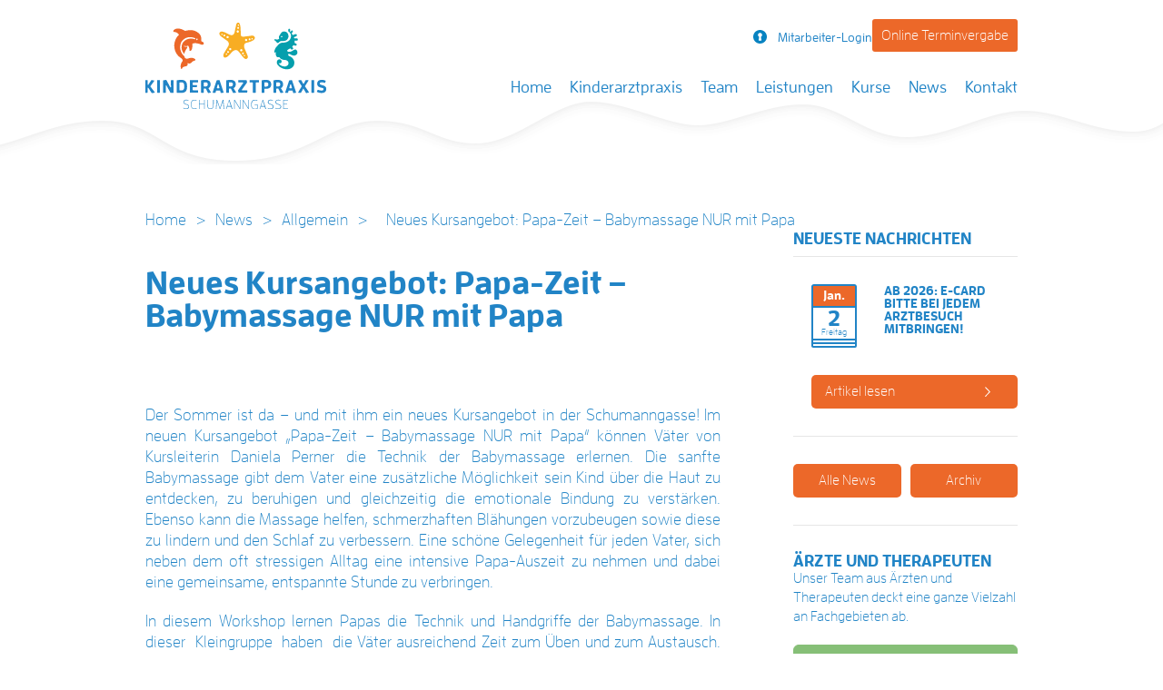

--- FILE ---
content_type: text/html; charset=UTF-8
request_url: https://www.kinderarztpraxis-schumanngasse.at/allgemein/neues-kursangebot-papa-zeit-babymassage-nur-mit-papa/
body_size: 11211
content:
<!DOCTYPE html>
<!--[if IE 7]>
<html class="ie ie7" lang="de">
<![endif]-->
<!--[if IE 8]>
<html class="ie ie8" lang="de">
<![endif]-->
<!--[if !(IE 7) | !(IE 8)  ]><!-->
<html lang="de">
<!--<![endif]-->
<head>

    <meta charset="UTF-8"/>
    <meta name="viewport" content="width=device-width"/>
    <link rel="apple-touch-icon" sizes="57x57" href="https://www.kinderarztpraxis-schumanngasse.at/wp-content/themes/abss_theme/img/favicons/apple-icon-57x57.png">
    <link rel="apple-touch-icon" sizes="60x60" href="https://www.kinderarztpraxis-schumanngasse.at/wp-content/themes/abss_theme/img/favicons/apple-icon-60x60.png">
    <link rel="apple-touch-icon" sizes="72x72" href="https://www.kinderarztpraxis-schumanngasse.at/wp-content/themes/abss_theme/img/favicons/apple-icon-72x72.png">
    <link rel="apple-touch-icon" sizes="76x76" href="https://www.kinderarztpraxis-schumanngasse.at/wp-content/themes/abss_theme/img/favicons/apple-icon-76x76.png">
    <link rel="apple-touch-icon" sizes="114x114" href="https://www.kinderarztpraxis-schumanngasse.at/wp-content/themes/abss_theme/img/favicons/apple-icon-114x114.png">
    <link rel="apple-touch-icon" sizes="120x120" href="https://www.kinderarztpraxis-schumanngasse.at/wp-content/themes/abss_theme/img/favicons/apple-icon-120x120.png">
    <link rel="apple-touch-icon" sizes="144x144" href="https://www.kinderarztpraxis-schumanngasse.at/wp-content/themes/abss_theme/img/favicons/apple-icon-144x144.png">
    <link rel="apple-touch-icon" sizes="152x152" href="https://www.kinderarztpraxis-schumanngasse.at/wp-content/themes/abss_theme/img/favicons/apple-icon-152x152.png">
    <link rel="apple-touch-icon" sizes="180x180" href="https://www.kinderarztpraxis-schumanngasse.at/wp-content/themes/abss_theme/img/favicons/apple-icon-180x180.png">
    <link rel="icon" type="image/png" sizes="192x192"  href="https://www.kinderarztpraxis-schumanngasse.at/wp-content/themes/abss_theme/img/favicons/android-icon-192x192.png">
    <link rel="icon" type="image/png" sizes="32x32" href="https://www.kinderarztpraxis-schumanngasse.at/wp-content/themes/abss_theme/img/favicons/favicon-32x32.png">
    <link rel="icon" type="image/png" sizes="96x96" href="https://www.kinderarztpraxis-schumanngasse.at/wp-content/themes/abss_theme/img/favicons/favicon-96x96.png">
    <link rel="icon" type="image/png" sizes="16x16" href="https://www.kinderarztpraxis-schumanngasse.at/wp-content/themes/abss_theme/img/favicons/favicon-16x16.png">
    <link rel="manifest" href="https://www.kinderarztpraxis-schumanngasse.at/wp-content/themes/abss_theme/img/favicons/manifest.json">
    <meta name="msapplication-TileColor" content="#ffffff">
    <meta name="msapplication-TileImage" content="https://www.kinderarztpraxis-schumanngasse.at/wp-content/themes/abss_theme/img/favicons/ms-icon-144x144.png">
    <meta name="theme-color" content="#ffffff">
        <title>Neues Kursangebot: Papa-Zeit - Babymassage NUR mit Papa -Kinderarztpraxis Schumanngasse</title>
    <link rel="profile" href="http://gmpg.org/xfn/11"/>
    <link rel="pingback" href="https://www.kinderarztpraxis-schumanngasse.at/xmlrpc.php"/>
        <!--[if lt IE 9]>
    <script src="https://www.kinderarztpraxis-schumanngasse.at/wp-content/themes/abss_theme/js/html5.js" type="text/javascript"></script>
    <![endif]-->

    <script src="https://use.typekit.net/fqh5dsz.js"></script>
    <script>try {
            Typekit.load({async: true});
        } catch (e) {
        }</script>
    <meta name='robots' content='index, follow, max-image-preview:large, max-snippet:-1, max-video-preview:-1' />

	<!-- This site is optimized with the Yoast SEO plugin v26.5 - https://yoast.com/wordpress/plugins/seo/ -->
	<meta name="description" content="Neues Kursangebot von Daniela Perner in der Schumanngasse: Papa-Zeit - ein Babymassage Kurs nur für Papas und ihre Babys." />
	<link rel="canonical" href="https://www.kinderarztpraxis-schumanngasse.at/allgemein/neues-kursangebot-papa-zeit-babymassage-nur-mit-papa/" />
	<meta property="og:locale" content="de_DE" />
	<meta property="og:type" content="article" />
	<meta property="og:title" content="Neues Kursangebot: Papa-Zeit - Babymassage NUR mit Papa -" />
	<meta property="og:description" content="Neues Kursangebot von Daniela Perner in der Schumanngasse: Papa-Zeit - ein Babymassage Kurs nur für Papas und ihre Babys." />
	<meta property="og:url" content="https://www.kinderarztpraxis-schumanngasse.at/allgemein/neues-kursangebot-papa-zeit-babymassage-nur-mit-papa/" />
	<meta property="og:site_name" content="Kinderarztpraxis Schumanngasse" />
	<meta property="article:publisher" content="https://de-de.facebook.com/KinderarztpraxisSchumanngasse/" />
	<meta property="article:published_time" content="2017-07-02T18:46:07+00:00" />
	<meta property="article:modified_time" content="2017-07-02T18:48:34+00:00" />
	<meta name="author" content="Andreas Hanslik" />
	<meta name="twitter:card" content="summary_large_image" />
	<meta name="twitter:label1" content="Verfasst von" />
	<meta name="twitter:data1" content="Andreas Hanslik" />
	<meta name="twitter:label2" content="Geschätzte Lesezeit" />
	<meta name="twitter:data2" content="1 Minute" />
	<script type="application/ld+json" class="yoast-schema-graph">{"@context":"https://schema.org","@graph":[{"@type":"WebPage","@id":"https://www.kinderarztpraxis-schumanngasse.at/allgemein/neues-kursangebot-papa-zeit-babymassage-nur-mit-papa/","url":"https://www.kinderarztpraxis-schumanngasse.at/allgemein/neues-kursangebot-papa-zeit-babymassage-nur-mit-papa/","name":"Neues Kursangebot: Papa-Zeit - Babymassage NUR mit Papa -","isPartOf":{"@id":"https://www.kinderarztpraxis-schumanngasse.at/#website"},"datePublished":"2017-07-02T18:46:07+00:00","dateModified":"2017-07-02T18:48:34+00:00","description":"Neues Kursangebot von Daniela Perner in der Schumanngasse: Papa-Zeit - ein Babymassage Kurs nur für Papas und ihre Babys.","breadcrumb":{"@id":"https://www.kinderarztpraxis-schumanngasse.at/allgemein/neues-kursangebot-papa-zeit-babymassage-nur-mit-papa/#breadcrumb"},"inLanguage":"de","potentialAction":[{"@type":"ReadAction","target":["https://www.kinderarztpraxis-schumanngasse.at/allgemein/neues-kursangebot-papa-zeit-babymassage-nur-mit-papa/"]}]},{"@type":"BreadcrumbList","@id":"https://www.kinderarztpraxis-schumanngasse.at/allgemein/neues-kursangebot-papa-zeit-babymassage-nur-mit-papa/#breadcrumb","itemListElement":[{"@type":"ListItem","position":1,"name":"Startseite","item":"https://www.kinderarztpraxis-schumanngasse.at/"},{"@type":"ListItem","position":2,"name":"Neues Kursangebot: Papa-Zeit &#8211; Babymassage NUR mit Papa"}]},{"@type":"WebSite","@id":"https://www.kinderarztpraxis-schumanngasse.at/#website","url":"https://www.kinderarztpraxis-schumanngasse.at/","name":"Praxis Schumanngasse","description":"Eine Praxis, zahlreiche Spezialisten: in der Kinderarztpraxis Schumanngasse arbeiten Ärzte und Therapeuten unter einem Dach zusammen!","publisher":{"@id":"https://www.kinderarztpraxis-schumanngasse.at/#organization"},"potentialAction":[{"@type":"SearchAction","target":{"@type":"EntryPoint","urlTemplate":"https://www.kinderarztpraxis-schumanngasse.at/?s={search_term_string}"},"query-input":{"@type":"PropertyValueSpecification","valueRequired":true,"valueName":"search_term_string"}}],"inLanguage":"de"},{"@type":"Organization","@id":"https://www.kinderarztpraxis-schumanngasse.at/#organization","name":"Kinderarztpraxis Schumanngasse","url":"https://www.kinderarztpraxis-schumanngasse.at/","logo":{"@type":"ImageObject","inLanguage":"de","@id":"https://www.kinderarztpraxis-schumanngasse.at/#/schema/logo/image/","url":"https://www.kinderarztpraxis-schumanngasse.at/wp-content/uploads/2017/01/logo.png","contentUrl":"https://www.kinderarztpraxis-schumanngasse.at/wp-content/uploads/2017/01/logo.png","width":200,"height":96,"caption":"Kinderarztpraxis Schumanngasse"},"image":{"@id":"https://www.kinderarztpraxis-schumanngasse.at/#/schema/logo/image/"},"sameAs":["https://de-de.facebook.com/KinderarztpraxisSchumanngasse/"]}]}</script>
	<!-- / Yoast SEO plugin. -->


<link rel="alternate" title="oEmbed (JSON)" type="application/json+oembed" href="https://www.kinderarztpraxis-schumanngasse.at/wp-json/oembed/1.0/embed?url=https%3A%2F%2Fwww.kinderarztpraxis-schumanngasse.at%2Fallgemein%2Fneues-kursangebot-papa-zeit-babymassage-nur-mit-papa%2F" />
<link rel="alternate" title="oEmbed (XML)" type="text/xml+oembed" href="https://www.kinderarztpraxis-schumanngasse.at/wp-json/oembed/1.0/embed?url=https%3A%2F%2Fwww.kinderarztpraxis-schumanngasse.at%2Fallgemein%2Fneues-kursangebot-papa-zeit-babymassage-nur-mit-papa%2F&#038;format=xml" />
<style id='wp-img-auto-sizes-contain-inline-css' type='text/css'>
img:is([sizes=auto i],[sizes^="auto," i]){contain-intrinsic-size:3000px 1500px}
/*# sourceURL=wp-img-auto-sizes-contain-inline-css */
</style>
<style id='wp-block-library-inline-css' type='text/css'>
:root{--wp-block-synced-color:#7a00df;--wp-block-synced-color--rgb:122,0,223;--wp-bound-block-color:var(--wp-block-synced-color);--wp-editor-canvas-background:#ddd;--wp-admin-theme-color:#007cba;--wp-admin-theme-color--rgb:0,124,186;--wp-admin-theme-color-darker-10:#006ba1;--wp-admin-theme-color-darker-10--rgb:0,107,160.5;--wp-admin-theme-color-darker-20:#005a87;--wp-admin-theme-color-darker-20--rgb:0,90,135;--wp-admin-border-width-focus:2px}@media (min-resolution:192dpi){:root{--wp-admin-border-width-focus:1.5px}}.wp-element-button{cursor:pointer}:root .has-very-light-gray-background-color{background-color:#eee}:root .has-very-dark-gray-background-color{background-color:#313131}:root .has-very-light-gray-color{color:#eee}:root .has-very-dark-gray-color{color:#313131}:root .has-vivid-green-cyan-to-vivid-cyan-blue-gradient-background{background:linear-gradient(135deg,#00d084,#0693e3)}:root .has-purple-crush-gradient-background{background:linear-gradient(135deg,#34e2e4,#4721fb 50%,#ab1dfe)}:root .has-hazy-dawn-gradient-background{background:linear-gradient(135deg,#faaca8,#dad0ec)}:root .has-subdued-olive-gradient-background{background:linear-gradient(135deg,#fafae1,#67a671)}:root .has-atomic-cream-gradient-background{background:linear-gradient(135deg,#fdd79a,#004a59)}:root .has-nightshade-gradient-background{background:linear-gradient(135deg,#330968,#31cdcf)}:root .has-midnight-gradient-background{background:linear-gradient(135deg,#020381,#2874fc)}:root{--wp--preset--font-size--normal:16px;--wp--preset--font-size--huge:42px}.has-regular-font-size{font-size:1em}.has-larger-font-size{font-size:2.625em}.has-normal-font-size{font-size:var(--wp--preset--font-size--normal)}.has-huge-font-size{font-size:var(--wp--preset--font-size--huge)}.has-text-align-center{text-align:center}.has-text-align-left{text-align:left}.has-text-align-right{text-align:right}.has-fit-text{white-space:nowrap!important}#end-resizable-editor-section{display:none}.aligncenter{clear:both}.items-justified-left{justify-content:flex-start}.items-justified-center{justify-content:center}.items-justified-right{justify-content:flex-end}.items-justified-space-between{justify-content:space-between}.screen-reader-text{border:0;clip-path:inset(50%);height:1px;margin:-1px;overflow:hidden;padding:0;position:absolute;width:1px;word-wrap:normal!important}.screen-reader-text:focus{background-color:#ddd;clip-path:none;color:#444;display:block;font-size:1em;height:auto;left:5px;line-height:normal;padding:15px 23px 14px;text-decoration:none;top:5px;width:auto;z-index:100000}html :where(.has-border-color){border-style:solid}html :where([style*=border-top-color]){border-top-style:solid}html :where([style*=border-right-color]){border-right-style:solid}html :where([style*=border-bottom-color]){border-bottom-style:solid}html :where([style*=border-left-color]){border-left-style:solid}html :where([style*=border-width]){border-style:solid}html :where([style*=border-top-width]){border-top-style:solid}html :where([style*=border-right-width]){border-right-style:solid}html :where([style*=border-bottom-width]){border-bottom-style:solid}html :where([style*=border-left-width]){border-left-style:solid}html :where(img[class*=wp-image-]){height:auto;max-width:100%}:where(figure){margin:0 0 1em}html :where(.is-position-sticky){--wp-admin--admin-bar--position-offset:var(--wp-admin--admin-bar--height,0px)}@media screen and (max-width:600px){html :where(.is-position-sticky){--wp-admin--admin-bar--position-offset:0px}}

/*# sourceURL=wp-block-library-inline-css */
</style><style id='global-styles-inline-css' type='text/css'>
:root{--wp--preset--aspect-ratio--square: 1;--wp--preset--aspect-ratio--4-3: 4/3;--wp--preset--aspect-ratio--3-4: 3/4;--wp--preset--aspect-ratio--3-2: 3/2;--wp--preset--aspect-ratio--2-3: 2/3;--wp--preset--aspect-ratio--16-9: 16/9;--wp--preset--aspect-ratio--9-16: 9/16;--wp--preset--color--black: #000000;--wp--preset--color--cyan-bluish-gray: #abb8c3;--wp--preset--color--white: #ffffff;--wp--preset--color--pale-pink: #f78da7;--wp--preset--color--vivid-red: #cf2e2e;--wp--preset--color--luminous-vivid-orange: #ff6900;--wp--preset--color--luminous-vivid-amber: #fcb900;--wp--preset--color--light-green-cyan: #7bdcb5;--wp--preset--color--vivid-green-cyan: #00d084;--wp--preset--color--pale-cyan-blue: #8ed1fc;--wp--preset--color--vivid-cyan-blue: #0693e3;--wp--preset--color--vivid-purple: #9b51e0;--wp--preset--gradient--vivid-cyan-blue-to-vivid-purple: linear-gradient(135deg,rgb(6,147,227) 0%,rgb(155,81,224) 100%);--wp--preset--gradient--light-green-cyan-to-vivid-green-cyan: linear-gradient(135deg,rgb(122,220,180) 0%,rgb(0,208,130) 100%);--wp--preset--gradient--luminous-vivid-amber-to-luminous-vivid-orange: linear-gradient(135deg,rgb(252,185,0) 0%,rgb(255,105,0) 100%);--wp--preset--gradient--luminous-vivid-orange-to-vivid-red: linear-gradient(135deg,rgb(255,105,0) 0%,rgb(207,46,46) 100%);--wp--preset--gradient--very-light-gray-to-cyan-bluish-gray: linear-gradient(135deg,rgb(238,238,238) 0%,rgb(169,184,195) 100%);--wp--preset--gradient--cool-to-warm-spectrum: linear-gradient(135deg,rgb(74,234,220) 0%,rgb(151,120,209) 20%,rgb(207,42,186) 40%,rgb(238,44,130) 60%,rgb(251,105,98) 80%,rgb(254,248,76) 100%);--wp--preset--gradient--blush-light-purple: linear-gradient(135deg,rgb(255,206,236) 0%,rgb(152,150,240) 100%);--wp--preset--gradient--blush-bordeaux: linear-gradient(135deg,rgb(254,205,165) 0%,rgb(254,45,45) 50%,rgb(107,0,62) 100%);--wp--preset--gradient--luminous-dusk: linear-gradient(135deg,rgb(255,203,112) 0%,rgb(199,81,192) 50%,rgb(65,88,208) 100%);--wp--preset--gradient--pale-ocean: linear-gradient(135deg,rgb(255,245,203) 0%,rgb(182,227,212) 50%,rgb(51,167,181) 100%);--wp--preset--gradient--electric-grass: linear-gradient(135deg,rgb(202,248,128) 0%,rgb(113,206,126) 100%);--wp--preset--gradient--midnight: linear-gradient(135deg,rgb(2,3,129) 0%,rgb(40,116,252) 100%);--wp--preset--font-size--small: 13px;--wp--preset--font-size--medium: 20px;--wp--preset--font-size--large: 36px;--wp--preset--font-size--x-large: 42px;--wp--preset--spacing--20: 0.44rem;--wp--preset--spacing--30: 0.67rem;--wp--preset--spacing--40: 1rem;--wp--preset--spacing--50: 1.5rem;--wp--preset--spacing--60: 2.25rem;--wp--preset--spacing--70: 3.38rem;--wp--preset--spacing--80: 5.06rem;--wp--preset--shadow--natural: 6px 6px 9px rgba(0, 0, 0, 0.2);--wp--preset--shadow--deep: 12px 12px 50px rgba(0, 0, 0, 0.4);--wp--preset--shadow--sharp: 6px 6px 0px rgba(0, 0, 0, 0.2);--wp--preset--shadow--outlined: 6px 6px 0px -3px rgb(255, 255, 255), 6px 6px rgb(0, 0, 0);--wp--preset--shadow--crisp: 6px 6px 0px rgb(0, 0, 0);}:where(.is-layout-flex){gap: 0.5em;}:where(.is-layout-grid){gap: 0.5em;}body .is-layout-flex{display: flex;}.is-layout-flex{flex-wrap: wrap;align-items: center;}.is-layout-flex > :is(*, div){margin: 0;}body .is-layout-grid{display: grid;}.is-layout-grid > :is(*, div){margin: 0;}:where(.wp-block-columns.is-layout-flex){gap: 2em;}:where(.wp-block-columns.is-layout-grid){gap: 2em;}:where(.wp-block-post-template.is-layout-flex){gap: 1.25em;}:where(.wp-block-post-template.is-layout-grid){gap: 1.25em;}.has-black-color{color: var(--wp--preset--color--black) !important;}.has-cyan-bluish-gray-color{color: var(--wp--preset--color--cyan-bluish-gray) !important;}.has-white-color{color: var(--wp--preset--color--white) !important;}.has-pale-pink-color{color: var(--wp--preset--color--pale-pink) !important;}.has-vivid-red-color{color: var(--wp--preset--color--vivid-red) !important;}.has-luminous-vivid-orange-color{color: var(--wp--preset--color--luminous-vivid-orange) !important;}.has-luminous-vivid-amber-color{color: var(--wp--preset--color--luminous-vivid-amber) !important;}.has-light-green-cyan-color{color: var(--wp--preset--color--light-green-cyan) !important;}.has-vivid-green-cyan-color{color: var(--wp--preset--color--vivid-green-cyan) !important;}.has-pale-cyan-blue-color{color: var(--wp--preset--color--pale-cyan-blue) !important;}.has-vivid-cyan-blue-color{color: var(--wp--preset--color--vivid-cyan-blue) !important;}.has-vivid-purple-color{color: var(--wp--preset--color--vivid-purple) !important;}.has-black-background-color{background-color: var(--wp--preset--color--black) !important;}.has-cyan-bluish-gray-background-color{background-color: var(--wp--preset--color--cyan-bluish-gray) !important;}.has-white-background-color{background-color: var(--wp--preset--color--white) !important;}.has-pale-pink-background-color{background-color: var(--wp--preset--color--pale-pink) !important;}.has-vivid-red-background-color{background-color: var(--wp--preset--color--vivid-red) !important;}.has-luminous-vivid-orange-background-color{background-color: var(--wp--preset--color--luminous-vivid-orange) !important;}.has-luminous-vivid-amber-background-color{background-color: var(--wp--preset--color--luminous-vivid-amber) !important;}.has-light-green-cyan-background-color{background-color: var(--wp--preset--color--light-green-cyan) !important;}.has-vivid-green-cyan-background-color{background-color: var(--wp--preset--color--vivid-green-cyan) !important;}.has-pale-cyan-blue-background-color{background-color: var(--wp--preset--color--pale-cyan-blue) !important;}.has-vivid-cyan-blue-background-color{background-color: var(--wp--preset--color--vivid-cyan-blue) !important;}.has-vivid-purple-background-color{background-color: var(--wp--preset--color--vivid-purple) !important;}.has-black-border-color{border-color: var(--wp--preset--color--black) !important;}.has-cyan-bluish-gray-border-color{border-color: var(--wp--preset--color--cyan-bluish-gray) !important;}.has-white-border-color{border-color: var(--wp--preset--color--white) !important;}.has-pale-pink-border-color{border-color: var(--wp--preset--color--pale-pink) !important;}.has-vivid-red-border-color{border-color: var(--wp--preset--color--vivid-red) !important;}.has-luminous-vivid-orange-border-color{border-color: var(--wp--preset--color--luminous-vivid-orange) !important;}.has-luminous-vivid-amber-border-color{border-color: var(--wp--preset--color--luminous-vivid-amber) !important;}.has-light-green-cyan-border-color{border-color: var(--wp--preset--color--light-green-cyan) !important;}.has-vivid-green-cyan-border-color{border-color: var(--wp--preset--color--vivid-green-cyan) !important;}.has-pale-cyan-blue-border-color{border-color: var(--wp--preset--color--pale-cyan-blue) !important;}.has-vivid-cyan-blue-border-color{border-color: var(--wp--preset--color--vivid-cyan-blue) !important;}.has-vivid-purple-border-color{border-color: var(--wp--preset--color--vivid-purple) !important;}.has-vivid-cyan-blue-to-vivid-purple-gradient-background{background: var(--wp--preset--gradient--vivid-cyan-blue-to-vivid-purple) !important;}.has-light-green-cyan-to-vivid-green-cyan-gradient-background{background: var(--wp--preset--gradient--light-green-cyan-to-vivid-green-cyan) !important;}.has-luminous-vivid-amber-to-luminous-vivid-orange-gradient-background{background: var(--wp--preset--gradient--luminous-vivid-amber-to-luminous-vivid-orange) !important;}.has-luminous-vivid-orange-to-vivid-red-gradient-background{background: var(--wp--preset--gradient--luminous-vivid-orange-to-vivid-red) !important;}.has-very-light-gray-to-cyan-bluish-gray-gradient-background{background: var(--wp--preset--gradient--very-light-gray-to-cyan-bluish-gray) !important;}.has-cool-to-warm-spectrum-gradient-background{background: var(--wp--preset--gradient--cool-to-warm-spectrum) !important;}.has-blush-light-purple-gradient-background{background: var(--wp--preset--gradient--blush-light-purple) !important;}.has-blush-bordeaux-gradient-background{background: var(--wp--preset--gradient--blush-bordeaux) !important;}.has-luminous-dusk-gradient-background{background: var(--wp--preset--gradient--luminous-dusk) !important;}.has-pale-ocean-gradient-background{background: var(--wp--preset--gradient--pale-ocean) !important;}.has-electric-grass-gradient-background{background: var(--wp--preset--gradient--electric-grass) !important;}.has-midnight-gradient-background{background: var(--wp--preset--gradient--midnight) !important;}.has-small-font-size{font-size: var(--wp--preset--font-size--small) !important;}.has-medium-font-size{font-size: var(--wp--preset--font-size--medium) !important;}.has-large-font-size{font-size: var(--wp--preset--font-size--large) !important;}.has-x-large-font-size{font-size: var(--wp--preset--font-size--x-large) !important;}
/*# sourceURL=global-styles-inline-css */
</style>

<style id='classic-theme-styles-inline-css' type='text/css'>
/*! This file is auto-generated */
.wp-block-button__link{color:#fff;background-color:#32373c;border-radius:9999px;box-shadow:none;text-decoration:none;padding:calc(.667em + 2px) calc(1.333em + 2px);font-size:1.125em}.wp-block-file__button{background:#32373c;color:#fff;text-decoration:none}
/*# sourceURL=/wp-includes/css/classic-themes.min.css */
</style>
<link rel='stylesheet'  href='https://www.kinderarztpraxis-schumanngasse.at/wp-content/plugins/bbpress/templates/default/css/bbpress.min.css?ver=2.6.14' type='text/css'  />
<link rel='stylesheet'  href='https://www.kinderarztpraxis-schumanngasse.at/wp-content/themes/abss_theme/css/assets/featherlight.css?ver=6.9' type='text/css'  />
<link rel='stylesheet'  href='https://www.kinderarztpraxis-schumanngasse.at/wp-content/themes/abss_theme/css/assets/featherlight.gallery.css?ver=6.9' type='text/css'  />
<link rel='stylesheet'  href='https://www.kinderarztpraxis-schumanngasse.at/wp-content/themes/abss_theme/css/style.min.css?ver=2.1' type='text/css'  />
<link rel='stylesheet'  href='https://www.kinderarztpraxis-schumanngasse.at/wp-content/themes/abss_theme/css/style-mena.css?ver=6.9' type='text/css'  />
<link rel="https://api.w.org/" href="https://www.kinderarztpraxis-schumanngasse.at/wp-json/" /><link rel="alternate" title="JSON" type="application/json" href="https://www.kinderarztpraxis-schumanngasse.at/wp-json/wp/v2/posts/1211" /><link rel='shortlink' href='https://www.kinderarztpraxis-schumanngasse.at/?p=1211' />

        <script type="text/javascript">
            var jQueryMigrateHelperHasSentDowngrade = false;

			window.onerror = function( msg, url, line, col, error ) {
				// Break out early, do not processing if a downgrade reqeust was already sent.
				if ( jQueryMigrateHelperHasSentDowngrade ) {
					return true;
                }

				var xhr = new XMLHttpRequest();
				var nonce = 'c28063ff00';
				var jQueryFunctions = [
					'andSelf',
					'browser',
					'live',
					'boxModel',
					'support.boxModel',
					'size',
					'swap',
					'clean',
					'sub',
                ];
				var match_pattern = /\)\.(.+?) is not a function/;
                var erroredFunction = msg.match( match_pattern );

                // If there was no matching functions, do not try to downgrade.
                if ( null === erroredFunction || typeof erroredFunction !== 'object' || typeof erroredFunction[1] === "undefined" || -1 === jQueryFunctions.indexOf( erroredFunction[1] ) ) {
                    return true;
                }

                // Set that we've now attempted a downgrade request.
                jQueryMigrateHelperHasSentDowngrade = true;

				xhr.open( 'POST', 'https://www.kinderarztpraxis-schumanngasse.at/wp-admin/admin-ajax.php' );
				xhr.setRequestHeader( 'Content-Type', 'application/x-www-form-urlencoded' );
				xhr.onload = function () {
					var response,
                        reload = false;

					if ( 200 === xhr.status ) {
                        try {
                        	response = JSON.parse( xhr.response );

                        	reload = response.data.reload;
                        } catch ( e ) {
                        	reload = false;
                        }
                    }

					// Automatically reload the page if a deprecation caused an automatic downgrade, ensure visitors get the best possible experience.
					if ( reload ) {
						location.reload();
                    }
				};

				xhr.send( encodeURI( 'action=jquery-migrate-downgrade-version&_wpnonce=' + nonce ) );

				// Suppress error alerts in older browsers
				return true;
			}
        </script>

		         <script>
          (function(i,s,o,g,r,a,m){i['GoogleAnalyticsObject']=r;i[r]=i[r]||function(){
          (i[r].q=i[r].q||[]).push(arguments)},i[r].l=1*new Date();a=s.createElement(o),
          m=s.getElementsByTagName(o)[0];a.async=1;a.src=g;m.parentNode.insertBefore(a,m)
          })(window,document,'script','//www.google-analytics.com/analytics.js','ga');
        
          ga('create', 'UA-73819248-1', 'auto');
          ga('send', 'pageview');
        
        </script>
          <script src="https://www.google.com/recaptcha/api.js?hl=de" async defer></script>
                    <style type="text/css">                
            @media (min-width: 1024px) {
                .header-sub-menu.has-appointment-landing{
                    position: absolute;
                    top: 0;
                    right: 0;
                    float: none;
                    display: flex;
                    display: -webkit-flex;
                    justify-content: center;
                    -webkit-justify-content: center;
                    gap: 20px;
                }
                .header-sub-menu.has-appointment-landing.not-logged-in{
                    align-items: center;
                    -webkit-align-items: center;
                }
                /*.header-sub-menu.has-appointment-landing li.login{
                    position: relative;
                }*/
                .header-sub-menu.has-appointment-landing li{
                    position: relative;
                    right: unset;
                    top: unset;
                    bottom: unset;
                    float: none;
                }

                .header-sub-menu.has-appointment-landing li > a > i{
                    right: 0;
                    position: relative !important;
                }
            }
            .terminvereinbarung{
                background-color: #ec6829;
                color: #fff;
                padding: 10px;
                border-radius: 3px;                
                font-size: 16px;
            }
            @media (max-width: 1024px) {
                .terminvereinbarung{
                    margin: 25px auto;
                    display: block;
                    width: 70%;
                    text-align: center !important;
                }
            }
        </style>
        </head>

<body class="wp-singular post-template-default single single-post postid-1211 wp-theme-abss_theme">

<div id="page" class="hfeed site">
    <header id="masthead" class="site-header" role="banner">
                <div class="sticky-menu display-only-mobile-tablet"></div>
        <div class="header-top">
            <div class="container">
                <hgroup>
                                            <h1 class="site-title">
                            <a href="https://www.kinderarztpraxis-schumanngasse.at/"
                               title="Kinderarztpraxis Schumanngasse"
                               rel="home">Kinderarztpraxis Schumanngasse</a>
                        </h1>
                    

                    <!--					<h2 class="site-description">-->
                    <!--</h2>-->
                </hgroup>

                <div class="header-top-menu">
                    
                </div>
                <h3 class="menu-toggle"><span>Menu</span></h3>

                <div class="nav-wrapper">

                    <nav id="site-navigation" class="main-navigation" role="navigation">

                        <a class="assistive-text" href="#content"
                           title="Skip to content">Skip to content</a>
                        <ul id="menu-kinderarztpraxis-hauptmenue" class="nav top-nav clearfix"><li id="menu-item-174" class="menu-item menu-item-type-custom menu-item-object-custom first-menu-item"><a href="/">Home<br /><span class="sub"></span></a></li>
<li id="menu-item-28" class="menu-item menu-item-type-post_type menu-item-object-page menu-item-has-children"><a href="https://www.kinderarztpraxis-schumanngasse.at/ordination/">Kinderarztpraxis<br /><span class="sub"></span></a>
<ul class="sub-menu">
	<li id="menu-item-29" class="menu-item menu-item-type-post_type menu-item-object-page"><a href="https://www.kinderarztpraxis-schumanngasse.at/ordination/idee-vision/">Konzept<br /><span class="sub"></span></a></li>
	<li id="menu-item-58" class="menu-item menu-item-type-post_type menu-item-object-page"><a href="https://www.kinderarztpraxis-schumanngasse.at/unser-team/">Team<br /><span class="sub"></span></a></li>
	<li id="menu-item-822" class="menu-item menu-item-type-post_type menu-item-object-page"><a href="https://www.kinderarztpraxis-schumanngasse.at/ordination/unsere-partner/">Unsere Partner<br /><span class="sub"></span></a></li>
</ul>
</li>
<li id="menu-item-18495" class="menu-item menu-item-type-post_type menu-item-object-page"><a href="https://www.kinderarztpraxis-schumanngasse.at/unser-team/">Team<br /><span class="sub"></span></a></li>
<li id="menu-item-370" class="menu-item menu-item-type-post_type menu-item-object-page"><a href="https://www.kinderarztpraxis-schumanngasse.at/leistungen/">Leistungen<br /><span class="sub"></span></a></li>
<li id="menu-item-763" class="menu-item menu-item-type-post_type menu-item-object-page"><a href="https://www.kinderarztpraxis-schumanngasse.at/kurse/">Kurse<br /><span class="sub"></span></a></li>
<li id="menu-item-52" class="menu-item menu-item-type-post_type menu-item-object-page menu-item-has-children"><a href="https://www.kinderarztpraxis-schumanngasse.at/news/">News<br /><span class="sub"></span></a>
<ul class="sub-menu">
	<li id="menu-item-192" class="menu-item menu-item-type-post_type menu-item-object-page"><a href="https://www.kinderarztpraxis-schumanngasse.at/news/archiv/">Archiv<br /><span class="sub"></span></a></li>
</ul>
</li>
<li id="menu-item-17" class="menu-item menu-item-type-post_type menu-item-object-page"><a href="https://www.kinderarztpraxis-schumanngasse.at/kontakt/">Kontakt<br /><span class="sub"></span></a></li>
</ul>                    </nav>

                                                            <ul class="header-sub-menu has-appointment-landing not-logged-in">
                                                    <li class="login">
                                <a class="font-size-14" href="https://www.kinderarztpraxis-schumanngasse.at/wp-login.php">
                                    <i class="icon-login "></i>Mitarbeiter-Login                                </a>

                                <a class="font-size-14 display-only-mobile-tablet display-only-desktop" href="https://www.kinderarztpraxis-schumanngasse.at/wp-login.php">
                                    <i class="icon-login"></i>Mitarbeiter-Login                                </a>

                                <div class="doc-login">

                                    
		<form name="loginform" id="loginform" action="https://www.kinderarztpraxis-schumanngasse.at/wp-login.php" method="post">
			<p class="form-item">
				<label for="user_login">Benutzername</label>
				<input type="text" name="log" id="user_login" class="input" value="" size="20" tabindex="10" autocomplete="off" />
			</p>
			<p class="form-item">
				<label for="user_pass">Passwort</label>
				<input type="password" name="pwd" id="user_pass" class="input" value="" size="20" tabindex="20" autocomplete="off" />
			</p>
			<p class="login-remember"><label><input name="rememberme" type="checkbox" id="rememberme" value="forever" tabindex="90" /> Angemeldet bleiben</label></p>
			<p class="form-item form-submit">
				<input type="submit" name="wp-submit" id="wp-submit" class="btn btn--orange submit" value="Anmelden" tabindex="100" />
				<input type="hidden" name="redirect_to" value="https://www.kinderarztpraxis-schumanngasse.at/mitarbeiterportal/home/" />
			</p>
		</form>                                    <a href="https://www.kinderarztpraxis-schumanngasse.at/wp-login.php?action=lostpassword" title="Lost Password">Passwort
                                        vergessen?</a>
                                </div>                                
                            </li>
                                                            <li class="">
                                    <a href="https://www.kinderarztpraxis-schumanngasse.at/online-terminvereinbarung/" class="font-size-14 terminvereinbarung">Online Terminvergabe</a>
                                </li>
                             
                                            </ul>
                                    </div>
            </div>

            <!-- #site-navigation -->
        </div>

            </header>
    <!-- #masthead -->

    <div id="main" class="wrapper">
        <ul id="breadcrumbs"><li class="first"><a href="https://www.kinderarztpraxis-schumanngasse.at">Home</a></li><li class="separator"> > </li><li><a href="/news" title="View all posts in News">News</a></li><li class="separator"> > </li><li><a href="https://www.kinderarztpraxis-schumanngasse.at/category/allgemein/" title="View all posts in Allgemein">Allgemein</a></li></li><li class="separator"> > </li><li><li>Neues Kursangebot: Papa-Zeit &#8211; Babymassage NUR mit Papa</li></ul>        <script>
            window.onload = function () {
                $(document).ready(function () {
                    var headerTopOffset = $(".header-top").offset().top;

                    $(window).scroll(function () {
                        var scrollPosition = $(window).scrollTop();

                        if (scrollPosition >= headerTopOffset) {
                            $(".header-top").addClass("ht-fixed");
                            $('.header-img').addClass("margin-t-m-95");
                            $('.wrapper').addClass("margin-top-130");
//                            $('.home .wrapper').addClass("margin-top-180");
                            $('.menu-toggle').addClass("tablet-top-m-25");


                        } else {
                            $(".header-top").removeClass("ht-fixed");
                            $('.header-img').removeClass("margin-t-m-95");
                            $('.wrapper').removeClass("margin-top-130");
//                            $('.home .wrapper').addClass("margin-top-180");
                            $('.menu-toggle').removeClass("tablet-top-m-25");
                        }
                    });
                });
            }
        </script>


	<div id="primary" class="site-content">
		<div id="content" role="main">
			<div class="body">
			
				
<div class="grid">
    <section id="primary" class="site-content col col-large-2-3 col-medium-2-3 col-small-1-1">
        <div id="content" role="main">
            <article id="post-1211" class="post-1211 post type-post status-publish hentry category-allgemein">
                <header class="entry-header">
                    <div class="grid margin-t-20">
                        <div class="col col-large-1-1 col-medium-1-1 col-small-1-1 margin-t-20">
                                                            <h1 class="entry-title"><a href="https://www.kinderarztpraxis-schumanngasse.at/allgemein/neues-kursangebot-papa-zeit-babymassage-nur-mit-papa/"
                                                           title="Permalink to Neues Kursangebot: Papa-Zeit &#8211; Babymassage NUR mit Papa"
                                                           rel="bookmark">Neues Kursangebot: Papa-Zeit &#8211; Babymassage NUR mit Papa</a></h1>
                            
                                                            <div class="entry-meta">

                                </div><!-- .entry-meta -->
                            
                                                    </div>
                    </div>
                </header>
                <!-- .entry-header -->

                                    <div class="entry-content padding-t-50">
                        <p style="text-align: justify;">Der Sommer ist da &#8211; und mit ihm ein neues Kursangebot in der Schumanngasse! Im neuen Kursangebot &#8222;Papa-Zeit &#8211; Babymassage NUR mit Papa&#8220; können Väter von Kursleiterin Daniela Perner die Technik der Babymassage erlernen. Die sanfte Babymassage gibt dem Vater eine zusätzliche Möglichkeit sein Kind über die Haut zu entdecken, zu beruhigen und gleichzeitig die emotionale Bindung zu verstärken. Ebenso kann die Massage helfen, schmerzhaften Blähungen vorzubeugen sowie diese zu lindern und den Schlaf zu verbessern. Eine schöne Gelegenheit für jeden Vater, sich neben dem oft stressigen Alltag eine intensive Papa-Auszeit zu nehmen und dabei eine gemeinsame, entspannte Stunde zu verbringen.</p>
<p style="text-align: justify;">In diesem Workshop lernen Papas die Technik und Handgriffe der Babymassage. In dieser  Kleingruppe  haben  die Väter ausreichend Zeit zum Üben und zum Austausch. Wenn wir damit Ihr Interesse geweckt haben &#8211; Sie finden die Anmeldemodalitäten im Kursbereich der Homepage! Daniela Perner freut sich auf Ihr Kommen!</p>
                                            </div><!-- .entry-content -->
                
                <footer class="entry-meta">
                                                                                            <span class="cat-links">
				<span class="entry-utility-prep entry-utility-prep-cat-links">Posted in</span> <a href="https://www.kinderarztpraxis-schumanngasse.at/category/allgemein/" rel="category tag">Allgemein</a>			</span>
                                                                                                            
                    
                                    </footer>
                <!-- .entry-meta -->
            </article>
            <!-- #post-1211 -->

            <!-- #content -->
    </section>
    <!-- #primary -->

    <section class="col col-large-1-3 col-medium-1-3 col-small-1-1">
    <div class="sidebar padding-l-60">
                    <div id="secondary" class="widget-area" role="complementary">
                <div id="widget_mg_latest_news-5" class="widget widget_mg_latest_news">            <h3>Neueste Nachrichten</h3>            <span class="line margin-b-0 margin-t-10"></span>
            <ul>
                <li class="news-item margin-t-30">
                    <div class="news-calendar margin-r-30">
                        <div class="news-calendar-month">
                            <span class="is-center">Jan.</span>
                        </div>
                        <div class="news-calendar-day is-center">
                            <strong class="is-center is-block">2</strong>
                            <span class="is-center is-block">Freitag</span>
                        </div>
                    </div>

                    <h3>Ab 2026: E-Card bitte bei jedem Arztbesuch mitbringen!</h3>
                    <a href="https://www.kinderarztpraxis-schumanngasse.at/allgemein/ab-2026-e-card-bitte-bei-jedem-arztbesuch-mitbringen/" class="col-large-1-1 col-medium-1-1 col-small-1-1 btn btn--orange margin-t-30 margin-b-0 is-left">
                        Artikel lesen                    </a>
                </li>
            </ul>

            <span class="line margin-t-30 margin-b-30"></span>

            <div class="grid">
                <div class="col col-large-1-2 col-medium-1-2 col-small-1-1 padding-l-10 padding-r-5 is-center margin-b-0 ">
                    <a href="/news" class="btn btn btn--orange sidebar-btn is-center padding-l-0 padding-r-0">Alle News</a>
                </div>
                <div class="col col-large-1-2 col-medium-1-2 col-small-1-1 padding-l-5 padding-r-10 is-center  margin-b-0 mobile-margin-t-10">
                    <a href="/news" class="btn btn btn--orange sidebar-btn is-center padding-l-0 padding-r-0">Archiv</a>
                </div>
            </div>
        </div><span class="line margin-t-30 margin-b-30"></span>
        <div id="widget_mg_speciality-4" class="widget widget_mg_speciality"><h3>Ärzte und Therapeuten</h3><p>Unser Team aus Ärzten und Therapeuten deckt eine ganze Vielzahl an Fachgebieten ab.</p>        <div class="dropdown-wrapper no-selectric">
            <select name="choose_spezialist" id="choose_spezialist" class="green" onchange="if (this.value) window.location.href=this.value">
                <option value="Spezialist wählen"> Spezialisten wählen</option>
                <option value="https://www.kinderarztpraxis-schumanngasse.at/spezialisierungen/augenarzt/">Augenarzt</option><option value="https://www.kinderarztpraxis-schumanngasse.at/spezialisierungen/craniosacrale-osteopathie/">Craniosacrale Osteopathie</option><option value="https://www.kinderarztpraxis-schumanngasse.at/spezialisierungen/diaet-und-stillberatung/">Ernährungsberatung</option><option value="https://www.kinderarztpraxis-schumanngasse.at/spezialisierungen/fetale-kardiologie/">Fetale Kardiologie</option><option value="https://www.kinderarztpraxis-schumanngasse.at/spezialisierungen/hno-hals-nasen-ohrenheilkunde/">HNO (Hals-, Nasen-, Ohrenheilkunde)</option><option value="https://www.kinderarztpraxis-schumanngasse.at/spezialisierungen/homoeopathie/">Homöopathie</option><option value="https://www.kinderarztpraxis-schumanngasse.at/spezialisierungen/kinder-und-jugendlichenpsychotherapie/">Kinder und Jugendlichenpsychotherapie</option><option value="https://www.kinderarztpraxis-schumanngasse.at/spezialisierungen/kinder-und-jugendchirurgie/">Kinder- und Jugendchirurgie</option><option value="https://www.kinderarztpraxis-schumanngasse.at/spezialisierungen/kinderarzt/">Kinderarzt</option><option value="https://www.kinderarztpraxis-schumanngasse.at/spezialisierungen/hautaerztin/">Kinderdermatologie</option><option value="https://www.kinderarztpraxis-schumanngasse.at/spezialisierungen/kindergastroenterologin/">Kindergastroenterologin</option><option value="https://www.kinderarztpraxis-schumanngasse.at/spezialisierungen/kinderkardiologie/">Kinderkardiologie</option><option value="https://www.kinderarztpraxis-schumanngasse.at/spezialisierungen/kinderlungenfacharzt/">Kinderpulmologie und Allergologie</option><option value="https://www.kinderarztpraxis-schumanngasse.at/spezialisierungen/kinderrheumatologie/">Kinderrheumatologie</option><option value="https://www.kinderarztpraxis-schumanngasse.at/spezialisierungen/kindertraumatologie/">Kindertraumatologie</option><option value="https://www.kinderarztpraxis-schumanngasse.at/spezialisierungen/kinderunfallchirurgie/">Kinderunfallchirurgie</option><option value="https://www.kinderarztpraxis-schumanngasse.at/spezialisierungen/kinderurologie/">Kinderurologie</option><option value="https://www.kinderarztpraxis-schumanngasse.at/spezialisierungen/kinesiologie/">Kinesiologie</option><option value="https://www.kinderarztpraxis-schumanngasse.at/spezialisierungen/kinflex-kinesiologische-reflexzentrierung/">KinFlex® Kinesiologische Reflexzentrierung</option><option value="https://www.kinderarztpraxis-schumanngasse.at/spezialisierungen/togotherapeut/">Logopädie</option><option value="https://www.kinderarztpraxis-schumanngasse.at/spezialisierungen/gynaekologe/">Neonatologie</option><option value="https://www.kinderarztpraxis-schumanngasse.at/spezialisierungen/neuropaediatrie/">Neuropädiatrie</option><option value="https://www.kinderarztpraxis-schumanngasse.at/spezialisierungen/orthopaede/">Orthopäde</option><option value="https://www.kinderarztpraxis-schumanngasse.at/spezialisierungen/physiotherapeut/">Physiotherapie</option><option value="https://www.kinderarztpraxis-schumanngasse.at/spezialisierungen/psychologin/">Psychologin</option><option value="https://www.kinderarztpraxis-schumanngasse.at/spezialisierungen/psychotherapie/">Psychotherapie</option><option value="https://www.kinderarztpraxis-schumanngasse.at/spezialisierungen/schlafberatung/">Schlafcoach</option><option value="https://www.kinderarztpraxis-schumanngasse.at/spezialisierungen/alle-behandlungsarten-der-traditionellen-chinesischen-medizin/">Traditionellen Chinesischen Medizin (TCM)</option><option value="https://www.kinderarztpraxis-schumanngasse.at/spezialisierungen/trageberatung/">Trageberatung</option><option value="https://www.kinderarztpraxis-schumanngasse.at/spezialisierungen/trt-teaching-recovery-techniques-trainerin-traumatherapeutin-i-a/">TRT („Teaching Recovery Techniques“) Trainerin, Traumatherapeutin</option><option value="https://www.kinderarztpraxis-schumanngasse.at/spezialisierungen/v-e-n-u-s-zentrierungstherapie/">V.E.N.U.S.® Zentrierungstherapie</option>            </select>
        </div>
                </div><span class="line margin-t-30 margin-b-30"></span>
        
            <div id="widget_mg_text-8" class="widget widget_mg_text"><h3>Terminvereinbarung</h3>
            <p>Rufen Sie uns unter <br><strong><a href="tel:004314803010">+43 1 480 30 10</a></strong><br> an oder buchen sie online</p>
                            <a class="btn btn--blue  width-100" href="https://www.kinderarztpraxis-schumanngasse.at/online-terminvereinbarung/">Termin vereinbaren</a>
            
            </div><span class="line margin-t-30 margin-b-30"></span>
        <div id="widget_mg_gallery-3" class="widget widget_mg_text"></div><span class="line margin-t-30 margin-b-30"></span><div id="widget_mg_opening_hours-8" class="widget widget_mg_opening_hours">
        <div class="opening-hours">

            <h3>Ordinationszeiten</h3><hr />
<p><strong>Termine ausschließlich nach vorheriger Terminvereinbarung &#8211; am besten gleich <span style="color: #ff6600;"><a style="color: #ff6600;" href="https://www.kinderarztpraxis-schumanngasse.at/online-terminvereinbarung/">hier</a></span> online!<br />
</strong></p>
<hr />
<p><strong>Montag &#8211; Freitag:</strong><br />
09:00 &#8211; 19:00 Uhr</p>
<p><strong>Samstag &amp; Sonntag<br />
Akuttermine:<br />
</strong>09:00 &#8211; 12:00 Uhr<br />
nach telefonischer Voranmeldung beim diensthabenden Kinderfacharzt</p>
<hr />
<p><strong>Terminabsagen oder Anfragen zu Pflegefreistellungen, Rezepten, Überweisungen, etc.</strong><br />
bitte über unser <a href="https://www.kinderarztpraxis-schumanngasse.at/terminvereinbarung/"><u>Kontaktformular </u></a><br />
bzw. per E-Mail an<br />
<a href="mailto:ordination@kinderarztpraxis-schumanngasse.at"><u>ordination@kinderarztpraxis-schumanngasse.at</u></a></p>
<p><strong>Akute Anfragen:</strong><br />
+43 1 480 30 10<br />
(besetzt von 9-12 und 14-17 Uhr)</p>
        </div>

        </div><span class="line margin-t-30 margin-b-30"></span>            </div><!-- #secondary -->
            </div>
</section>

</div>

				<nav class="nav-single">

					<h3 class="assistive-text">Post navigation</h3>
					<span class="nav-previous"><a href="https://www.kinderarztpraxis-schumanngasse.at/allgemein/babytreffen-keine-sommerpause/" rel="prev"><span class="meta-nav">&larr;</span> Babytreffen &#8211; keine Sommerpause!</a></span>
					<span class="nav-next"><a href="https://www.kinderarztpraxis-schumanngasse.at/allgemein/bauchweh-bei-saeuglingen-babymassage-hilft/" rel="next">Bauchweh bei Säuglingen &#8211; Babymassage hilft <span class="meta-nav">&rarr;</span></a></span>
				</nav><!-- .nav-single -->

				
						</div>
		</div><!-- #content -->
	</div><!-- #primary -->

</div><!-- #main .wrapper -->
<footer id="colophon" role="contentinfo" class="site-footer">
    <div class="container">
        <small>© 2026 Kinderarztpraxis Schumanngasse. Alle Rechte vorbehalten. <ul id="menu-footermenue" class="nav footer-nav clearfix"><li id="menu-item-280" class="menu-item menu-item-type-post_type menu-item-object-page menu-item-280"><a href="https://www.kinderarztpraxis-schumanngasse.at/impressum/">Impressum</a></li>
<li id="menu-item-279" class="menu-item menu-item-type-post_type menu-item-object-page menu-item-279"><a href="https://www.kinderarztpraxis-schumanngasse.at/rechtliche-hinweise/">Rechtliche Hinweise / Haftungsausschluss / Datenschutz</a></li>
</ul>        </small>
    </div>

    <!-- .site-info -->
</footer><!-- #colophon -->
</div><!-- #page -->

<script type="speculationrules">
{"prefetch":[{"source":"document","where":{"and":[{"href_matches":"/*"},{"not":{"href_matches":["/wp-*.php","/wp-admin/*","/wp-content/uploads/*","/wp-content/*","/wp-content/plugins/*","/wp-content/themes/abss_theme/*","/*\\?(.+)"]}},{"not":{"selector_matches":"a[rel~=\"nofollow\"]"}},{"not":{"selector_matches":".no-prefetch, .no-prefetch a"}}]},"eagerness":"conservative"}]}
</script>

<script type="text/javascript" id="bbp-swap-no-js-body-class">
	document.body.className = document.body.className.replace( 'bbp-no-js', 'bbp-js' );
</script>

<script type="text/javascript" src="https://www.kinderarztpraxis-schumanngasse.at/wp-includes/js/jquery/jquery.min.js?ver=3.7.1" id="jquery-core-js"></script>
<script type="text/javascript" src="https://www.kinderarztpraxis-schumanngasse.at/wp-includes/js/jquery/jquery-migrate.min.js?ver=3.4.1" id="jquery-migrate-js"></script>
<script type="text/javascript" src="https://www.kinderarztpraxis-schumanngasse.at/wp-content/themes/abss_theme/js/libs/featherlight.js?ver=6.9" id="featherlight-js"></script>
<script type="text/javascript" src="https://www.kinderarztpraxis-schumanngasse.at/wp-content/themes/abss_theme/js/libs/featherlight.gallery.js?ver=6.9" id="featherlight.gallery-js"></script>
<script type="text/javascript" src="https://www.kinderarztpraxis-schumanngasse.at/wp-content/themes/abss_theme/js/dist/main.js?ver=6.9" id="main-js"></script>
<script type="text/javascript" src="https://www.kinderarztpraxis-schumanngasse.at/wp-content/themes/abss_theme/js/mg_scripts.js?v=1.2&amp;ver=6.9" id="mg_scripts-js"></script>
<script type="text/javascript">
              var $ = jQuery;
              jQuery(document).ready(function($) { window.FRONTEND.Site.Init("https://www.kinderarztpraxis-schumanngasse.at/wp-content/themes/abss_theme"); window.FRONTEND.Site.Gallery.Init();; });
           </script></body>
</html>

--- FILE ---
content_type: text/css
request_url: https://www.kinderarztpraxis-schumanngasse.at/wp-content/themes/abss_theme/css/style-mena.css?ver=6.9
body_size: -486
content:
/* MENA STYLES */


--- FILE ---
content_type: image/svg+xml
request_url: https://www.kinderarztpraxis-schumanngasse.at/wp-content/themes/abss_theme/img/svg_sprite.svg
body_size: 29491
content:
<svg xmlns="http://www.w3.org/2000/svg" xmlns:xlink="http://www.w3.org/1999/xlink" width="2827" height="1714" viewBox="0 0 2827 1714"><svg viewBox="0 0 25 25" width="25" height="25" id="arrow-slider-left" x="0" y="0"><circle fill="#fff" cx="12.5" cy="12.5" r="12.5"/><path stroke="#2284C6" stroke-width="2" stroke-linecap="round" stroke-linejoin="round" stroke-miterlimit="10" fill="none" d="M15 6.5l-6 6 6 6"/></svg>
<svg width="1000" height="396.22641509433964" viewBox="0 0 1060 420" id="header" x="25" y="25"><path fill="#2685C7" d="M33.495 223.407c-13.088-4.178-20.276-18.063-16.055-31.015s18.253-20.063 31.34-15.885c13.09 4.178 20.277 18.063 16.056 31.015-4.22 12.952-18.253 20.064-31.34 15.885m192.057-35.8c-4.774-1.525-7.396-6.59-5.857-11.315 1.54-4.724 6.66-7.318 11.433-5.794s7.394 6.59 5.855 11.314c-1.54 4.725-6.66 7.32-11.433 5.794m19.378-38.12c-2.54-.812-3.937-3.508-3.117-6.023.82-2.515 3.545-3.896 6.086-3.085 2.54.812 3.936 3.508 3.116 6.023-.82 2.517-3.544 3.898-6.086 3.087"/><path fill="#F8AD25" d="M176.008 358.23c5.815-2.133 12.115-7.537 12.086-20.926l-2.207-61.324s-2.19-26.578 17.574-24.617l46.638 2.105s33.88 2.7 47.857-6.463c7.458-7.532 2.956-14.66 2.956-14.66-2.75-4.674-8.99-9.96-22.747-13.25l-47-15.098s-35.747-8.868-18.046-41.51l13.598-22.332s20.668-27.948 16.707-46.352c-5.766-15.845-19.037-12.262-19.037-12.262-6.207 1.214-14.136 5.783-23.616 17.32l-33.19 37.73s-19.746 23.083-44.053 5.405c-24.307-17.686-52.313-39.13-55.49-40.24 0 0-7.234-4.707-15.508-5.76-19.758-.168-16.955 15.543-16.955 15.543.477 7.058 3.96 17.093 15.452 29.792l18.456 20.796s37.278 35.834 4.05 58.184c0 0-23.57 14.766-38.965 24.758 0 0-13.327 7.406-21.423 17.092-9.495 11.95-3.557 20.812 1.03 23.642 4.587 2.812 7.237 6.994 31.206-.33l45.13-14.213s40.71-13.398 45.328 17.89c0 0 7.344 68.147 30.633 70.357 0 0 .268.025.73.053 0 .002 4.903.54 8.81-1.33m43.224-250.868c-2.85-.764-4.525-3.643-3.716-6.423.808-2.78 3.776-4.407 6.636-3.64 2.856.765 4.523 3.643 3.72 6.428-.807 2.77-3.775 4.397-6.64 3.632m-10.747 20.014c-3.943-1.054-6.238-5.012-5.13-8.845 1.107-3.833 5.198-6.077 9.14-5.02 3.947 1.063 6.238 5.017 5.135 8.85-1.115 3.83-5.203 6.08-9.145 5.015M59.19 127.02c-2.58-1.42-3.47-4.62-1.986-7.12 1.478-2.5 4.765-3.383 7.335-1.955 2.577 1.426 3.472 4.61 1.99 7.114-1.474 2.504-4.76 3.385-7.34 1.96m14.547 15.68c-3.545-1.977-4.776-6.358-2.74-9.81 2.04-3.466 6.57-4.67 10.123-2.704 3.55 1.966 4.776 6.36 2.732 9.81-2.035 3.454-6.564 4.66-10.115 2.704m113.29-.327c1.342-4.618 6.282-7.337 11.04-6.056 4.76 1.274 7.532 6.06 6.197 10.684-1.336 4.63-6.278 7.34-11.038 6.06-4.76-1.28-7.53-6.06-6.2-10.686m-93.53 21.422c-4.288-2.37-5.765-7.674-3.307-11.845 2.46-4.17 7.93-5.623 12.217-3.26 4.293 2.37 5.77 7.675 3.307 11.85-2.458 4.17-7.93 5.63-12.217 3.256m192.584 75.44c.096 2.882-2.227 5.3-5.195 5.408-2.97.104-5.46-2.133-5.558-5.025-.098-2.88 2.228-5.3 5.2-5.414 2.97-.108 5.457 2.15 5.555 5.03m-18.802-3.968c.136 3.974-3.075 7.315-7.167 7.467-4.086.14-7.518-2.957-7.655-6.927-.134-3.963 3.067-7.305 7.162-7.456 4.095-.15 7.522 2.954 7.66 6.917m-26.706-6.36c.163 4.796-3.705 8.833-8.648 9.005-4.94.18-9.08-3.56-9.244-8.352-.16-4.796 3.702-8.822 8.65-9.002 4.94-.182 9.08 3.557 9.24 8.35m-165.246 6.445c3.856-3.034 9.492-2.453 12.588 1.273 3.093 3.726 2.486 9.2-1.367 12.21-3.85 3.025-9.484 2.452-12.584-1.27-3.097-3.727-2.484-9.192 1.362-12.213m-25.586 12.58c3.187-2.495 7.86-2.027 10.425 1.066 2.56 3.076 2.05 7.608-1.134 10.113-3.19 2.497-7.86 2.03-10.425-1.063-2.57-3.09-2.06-7.61 1.134-10.117M31.07 265.85c-1.86-2.24-1.496-5.526.816-7.34 2.316-1.808 5.7-1.47 7.57.76 1.853 2.24 1.488 5.527-.828 7.347-2.313 1.813-5.697 1.47-7.558-.767m119.166 25.473c-1.598-4.532.9-9.476 5.58-11.04 4.68-1.572 9.762.833 11.364 5.367 1.59 4.533-.908 9.487-5.584 11.052-4.68 1.572-9.766-.846-11.36-5.38m3.348 27.596c-1.322-3.758.746-7.845 4.622-9.15 3.87-1.297 8.085.69 9.403 4.45 1.32 3.76-.75 7.856-4.62 9.152-3.88 1.296-8.09-.702-9.407-4.452m4.073 19.85c-.964-2.725.542-5.7 3.35-6.65 2.814-.935 5.868.516 6.828 3.237.95 2.733-.543 5.7-3.353 6.637-2.814.946-5.87-.504-6.824-3.225"/><path fill="#EB6729" d="M1024.218 194.627c-9.407 4.183-13.203-4.604-13.203-4.604-13.3-29.425-44.427-26.543-44.427-26.543-40.607-3.107-68.936 36.588-68.936 36.588-63.427 5.16-61.553 40.06-61.553 40.06 2.835 10.446 10.027 4.393 10.027 4.393 17.258-11.6 33.938-1.602 33.938-1.602-11.854 35.585 13.91 72.64 13.91 72.64 26.276 39.026 68.148 39.294 68.148 39.294 33.222-.364 28.148 11.905 28.148 11.905-2.03 26.333 17.585 41.967 17.585 41.967 8.952 5.81 6.087-7.432 6.087-7.432-1.32-9.123 11.88-20.948 11.88-20.948 12.123-10.408-2.753-23.96-2.753-23.96 17.14.006 17.655-15.353 17.655-15.353.302-12.14 9.963-22.226 9.963-22.226 5.555-7.614-2.712-9.334-2.712-9.334-18.703-2.64-35.123 17.26-35.123 17.26-11.525 20.767-24.03 11.685-24.03 11.685-1.66-1.056-2.997-2.375-4.026-3.885v.004c-65.075-9.098-67.594-67.056-67.594-67.056 2.188-56.294 55.89-64.67 55.89-64.67s8.787 3.254 1.82 7.126c0 0-45.332 8.658-48.966 56.133 0 0-.144 45.006 46.648 55.39l-.01.008c-8.308-15.705-5.908-33.074-5.908-33.074.848-13.74-2.993-14.155-2.993-14.155-12.61 11.828-18.137 9.92-18.137 9.92-3.554-1.605.447-3.722.447-3.722 9.352 1.172 18.045-13.662 18.045-13.662 13.566 3.537 24.73 20.3 24.73 20.3 4.39 2.726 7.84-4.72 7.84-4.72 4.102-15.196-17.427-39.817-17.427-39.817 9.036-19.547 44.275-26.67 44.275-26.67 14.7-3.234 15.312-11.082 15.312-11.082-1.103-12.33-14.554-10.152-14.554-10.152m-33.095 5.185c1.147 2.378.168 5.248-2.184 6.403-2.356 1.157-5.192.17-6.34-2.21-1.146-2.378-.165-5.245 2.187-6.404 2.354-1.16 5.194-.166 6.338 2.212"/><path fill="#089FAD" d="M1042.764 239.367c3.555 7.808.173 17.048-7.552 20.64-7.726 3.592-16.87.176-20.423-7.63-3.558-7.81-.176-17.05 7.55-20.64 7.724-3.592 16.87-.176 20.423 7.63m-220.865 62.327c5.285 11.61.258 25.354-11.23 30.695s-25.09.26-30.375-11.35c-5.287-11.61-.258-25.356 11.23-30.697 11.49-5.34 25.09-.26 30.375 11.35m171.892-160.7c1.608 3.535.077 7.72-3.42 9.345-3.498 1.627-7.638.08-9.247-3.455-1.61-3.534-.078-7.718 3.42-9.344 3.497-1.63 7.637-.08 9.246 3.453"/><path fill="#F6AC23" d="M904.116 95.513c3.216 6.472.632 14.354-5.773 17.603-6.404 3.25-14.203.638-17.42-5.834-3.216-6.473-.63-14.354 5.774-17.604 6.405-3.25 14.203-.637 17.42 5.835m-29.504-42.816c1.596 3.212.312 7.124-2.866 8.737s-7.05.316-8.646-2.896c-1.594-3.212-.31-7.124 2.867-8.737 3.18-1.61 7.05-.314 8.647 2.898"/><path fill="#089FAD" d="M768.138 74.272c3.717.493 8.502 2.75 9.707 4 1.215 1.246 6.04 1.06 8.182-5.602 1.71-5.297 5.745-7.597 10.34-9.494 0 0 8.764-2.98 12.758-9.113 0 0 6.234-12.195-2.362-22.525-10.91-13.11-24.612-2.487-24.612-2.487-5.782 6.72-4.13 12.013-6.11 22.418-.56 2.975 3.397 9.173 4.5 8.682l-.004.002s-2.13 7.04-10.765 8.02c-8.634.982-5.342 5.607-1.63 6.1m16.74-27.504c1.417-.63 3.02-.104 3.576 1.174.557 1.282-.142 2.834-1.558 3.463-1.417.63-3.02.1-3.578-1.182-.556-1.277.144-2.826 1.56-3.455m63.88 33.826c-5.538 10.816-15.12 12.943-15.12 12.943-6.55.055-5.792-3.356-5.757-3.642.762-3.4 3.082-6.116 3.082-6.116 1.612-2.175 3-4.288 4.216-6.34l3.34 1.903c2.208 1.25 5.23.5 6.75-1.676l.134-.193c1.52-2.18.96-4.96-1.25-6.217l-4.72-2.687c1.053-2.88 1.717-5.622 2.066-8.217l6.037-.266c2.678-.12 4.924-2.253 5.012-4.766l.007-.216c.092-2.512-2.01-4.453-4.684-4.337l-6.464.286c-.496-3.043-1.418-5.825-2.614-8.334l6.746-3.188c2.465-1.168 3.615-3.92 2.568-6.145l-.09-.198c-1.048-2.23-3.897-3.09-6.362-1.924L833.76 35c-1.238-1.462-2.516-2.764-3.756-3.903l6.575-6.34c1.94-1.872 2.02-4.75.175-6.43l-.164-.146c-1.846-1.674-4.91-1.517-6.853.357l-7.236 6.976c-.496-.287-.78-.44-.78-.44-1.763-1.31-3.51-2.448-5.83-3.682l1.308-7.286c.333-1.908-.6-3.647-2.24-4.46-2.86-1.182-4.366 3.094-4.366 3.094-.363 1.214-.802 4.63-.802 4.63s-1.595-.502-2.83-1.038l-2.305-6.16s-1.562-3.69-4.705-2.294c0 0-3.74 1.296-1.347 6.796l1.588 3.648c2.545 1.245 11.684 2.348 16.31 11.065 6.93 13.064 2.302 27.1-10.134 35.343v-.003c.303.698-6.544 3.312-10.573 5.853-8.58 5.417-10.624 16.896-10.624 16.896s-7.55 14.09-2.15 29.12c0 0 3.323 5.33 5.492-2.887 0 0 4.033 16.01 13.947 16.602 0 0 5.866-.837 5.117-2.546l.005-.002c5.63-.46 8.71 7.397 25.76 1.316 0 0 12-5.314 17.813 4.413 6.362 10.666-4.093 17.724-7.02 19.188-9.547 4.778-22.232 3.018-28.193-3.438 1.893.617 4.396.15 6.3-.915 3.173-1.773 4.267-5.58 2.486-9.676-1.784-4.096-6.65-5.917-10.872-4.04-4.217 1.873-7.282 7.692-5.436 12.973 6.445 18.438 35.292 14.833 35.292 14.833 24.428-3.145 30.146-21.064 30.146-21.064 2.05-6.548 1.173-11.843 1.173-11.843-3.924-21.1-25.57-22.546-25.57-22.546-9.39.604-11.687-1.054-11.814-5.46 1.16-4.08 9.182-2.408 9.182-2.408 9.43 1.755 16.088-2.865 16.088-2.865 12.22-9.3 1.817-19.843 1.817-19.843-9.002-8.61-15.974 4.206-15.974 4.206"/></svg>
<svg viewBox="0 0 11 6.2" width="11" height="6.2" id="icon-active-menu" x="1025" y="422"><path stroke="#2184C6" stroke-linecap="round" stroke-miterlimit="10" fill="none" d="M.5.5l5 5 5-5"/></svg>
<svg width="10.071" height="5.742" viewBox="0 0 10.071 5.742" id="icon-active-menu-turkis" x="1036" y="429"><path stroke="#009FAC" stroke-linecap="round" stroke-miterlimit="10" fill="none" d="M.5.5l4.536 4.535L9.57.5"/></svg>
<svg viewBox="0 0 6.1 10.7" width="6.1" height="10.7" id="icon-arrow-btn" x="1047" y="435"><path stroke="#fff" stroke-miterlimit="10" fill="none" d="M.4 10.4l5-5-5-5"/></svg>
<svg viewBox="0 0 11 6.2" width="11" height="6.2" id="icon-arrow-down" x="1054" y="446"><style>.st0{fill:#2184C6;}</style><path class="st0" d="M10.5 0c-.1 0-.3 0-.4.1L5.5 4.8.9.1C.7 0 .3 0 .1.1S0 .7.1.9l5.4 5.4L10.9.9c.2-.2.2-.5 0-.7-.1-.2-.3-.2-.4-.2z"/></svg>
<svg viewBox="0 0 8 14" width="8" height="14" id="icon-arrow-left" x="1065" y="453"><style>.st0{fill:none;stroke:#2184C6;stroke-width:2;stroke-linecap:round;stroke-linejoin:round;stroke-miterlimit:10;}</style><path class="st0" d="M7 1L1 7l6 6"/></svg>
<svg viewBox="0 0 8 14" width="8" height="14" id="icon-arrow-right" x="1073" y="467"><style>.st0{fill:none;stroke:#2184C6;stroke-width:2;stroke-linecap:round;stroke-linejoin:round;stroke-miterlimit:10;}</style><path class="st0" d="M1 1l6 6-6 6"/></svg>
<svg width="9" height="16" viewBox="475.5 272 9 16" id="icon-arrow-right-turkis" x="1081" y="481"><path stroke="#059FAD" stroke-width="2" stroke-linecap="round" stroke-linejoin="round" stroke-miterlimit="10" fill="none" d="M476.5 273l7 7-7 7"/></svg>
<svg viewBox="0 0 25.5 25.5" width="25.5" height="25.5" id="icon-arrow-slider-left" x="1090" y="497"><circle fill="#fff" cx="12.8" cy="12.8" r="12.8"/><path stroke="#2284C6" stroke-width="2.041" stroke-linecap="round" stroke-linejoin="round" stroke-miterlimit="10" fill="none" d="M15.3 6.6l-6.1 6.2 6.1 6.1"/></svg>
<svg viewBox="0 0 25 25" width="25" height="25" id="icon-arrow-slider-left-orange" x="1116" y="523"><circle fill="#fff" cx="12.5" cy="12.5" r="12.5"/><path stroke="#EC6829" stroke-width="2" stroke-linecap="round" stroke-linejoin="round" stroke-miterlimit="10" fill="none" d="M15 6.5l-6 6 6 6"/></svg>
<svg width="26.5" height="26.5" viewBox="467.848 267.848 26.5 26.5" id="icon-arrow-slider-left-turkis" x="1141" y="548"><circle fill="#fff" stroke="#059FAD" stroke-miterlimit="10" cx="481.098" cy="281.098" r="12.75"/><path stroke="#059FAD" stroke-width="2.041" stroke-linecap="round" stroke-linejoin="round" stroke-miterlimit="10" fill="none" d="M483.588 274.922l-6.076 6.176 6.076 6.076"/></svg>
<svg viewBox="0 0 25 25" width="25" height="25" id="icon-arrow-slider-right" x="1168" y="575"><circle fill="#fff" cx="12.5" cy="12.5" r="12.5"/><path stroke="#2284C6" stroke-width="2" stroke-linecap="round" stroke-linejoin="round" stroke-miterlimit="10" fill="none" d="M10 18.5l6-6-6-6"/></svg>
<svg viewBox="0 0 25 25" width="25" height="25" id="icon-arrow-slider-right-orange" x="1193" y="600"><circle fill="#fff" cx="12.5" cy="12.5" r="12.5"/><path stroke="#EC6829" stroke-width="2" stroke-linecap="round" stroke-linejoin="round" stroke-miterlimit="10" fill="none" d="M10 18.5l6-6-6-6"/></svg>
<svg width="26" height="26" viewBox="467 267 26 26" id="icon-arrow-slider-right-turkis" x="1218" y="625"><circle fill="#fff" stroke="#059FAD" stroke-miterlimit="10" cx="480" cy="280" r="12.5"/><path stroke="#059FAD" stroke-width="2" stroke-linecap="round" stroke-linejoin="round" stroke-miterlimit="10" fill="none" d="M477.5 286l6-6-6-6"/></svg>
<svg viewBox="0 0 11 6.2" width="11" height="6.2" id="icon-arrow-up" x="1244" y="651"><style>.st0{fill:#2184C6;}</style><path class="st0" d="M10.5 6.2c-.1 0-.3 0-.4-.1L5.5 1.4.9 6.1c-.2.2-.5.2-.7 0S0 5.5.1 5.4L5.5 0l5.4 5.4c.2.2.2.5 0 .7-.1.1-.3.1-.4.1z"/></svg>
<svg width="18" height="20.769" viewBox="1 1.154 18 20.769" id="icon-calendar-blue" x="1255" y="658"><path fill="#2184C6" d="M17.557 3.923h-2.712v-2.77H13.46v2.77H6.54v-2.77H5.152v2.77H2.327C1.562 3.923 1 4.543 1 5.31v15.23c0 .765.562 1.384 1.327 1.384h15.23c.768 0 1.443-.62 1.443-1.385V5.31c0-.767-.676-1.387-1.443-1.387zM5.153 20.54H2.385v-2.77h2.77l-.002 2.77zm0-4.156H2.385v-2.77h2.77l-.002 2.77zm0-4.152H2.385v-2.77h2.77l-.002 2.77zm0-6.232h1.385v1.386H5.153V6zm4.155 14.54h-2.77v-2.77h2.77v2.77zm0-4.156h-2.77v-2.77h2.77v2.77zm0-4.152h-2.77v-2.77h2.77v2.77zm4.153 8.307h-2.766v-2.77h2.768v2.77zm0-4.157h-2.766v-2.77h2.768v2.77zm0-4.152h-2.766V9.46h2.768v2.77zm0-6.23h1.387v1.385H13.46V6zm4.157 14.54h-2.77v-2.77h2.77v2.77zm0-4.157h-2.77v-2.77h2.77v2.77zm0-4.152h-2.77V9.46h2.77v2.77z"/></svg>
<svg width="18" height="20.769" viewBox="1 1.154 18 20.769" id="icon-calendar-tablet" x="1273" y="679"><path fill="#fff" d="M17.557 3.923h-2.712v-2.77H13.46v2.77H6.54v-2.77H5.152v2.77H2.327C1.562 3.923 1 4.543 1 5.31v15.23c0 .764.562 1.384 1.327 1.384h15.23c.767 0 1.443-.62 1.443-1.385V5.31c0-.767-.677-1.387-1.443-1.387zM5.153 20.54H2.385v-2.77h2.77l-.002 2.77zm0-4.156H2.385v-2.77h2.77l-.002 2.77zm0-4.152H2.385v-2.77h2.77l-.002 2.77zm0-6.232h1.385v1.386H5.153V6zm4.155 14.54h-2.77v-2.77h2.77v2.77zm0-4.156h-2.77v-2.77h2.77v2.77zm0-4.152h-2.77v-2.77h2.77v2.77zm4.153 8.307h-2.766v-2.77h2.768v2.77zm0-4.157h-2.766v-2.77h2.768v2.77zm0-4.152h-2.766V9.46h2.768v2.77zm0-6.23h1.387v1.385H13.46V6zm4.157 14.54h-2.77v-2.77h2.77v2.77zm0-4.157h-2.77v-2.77h2.77v2.77zm0-4.152h-2.77V9.46h2.77v2.77z"/></svg>
<svg width="18" height="20.769" viewBox="1 1.154 18 20.769" id="icon-calendar-turkis" x="1291" y="700"><path fill="#059FAD" d="M17.557 3.923h-2.712v-2.77H13.46v2.77H6.54v-2.77H5.152v2.77H2.327C1.562 3.923 1 4.543 1 5.31v15.23c0 .764.562 1.384 1.327 1.384h15.23c.767 0 1.443-.62 1.443-1.385V5.31c0-.767-.677-1.387-1.443-1.387zM5.153 20.54H2.385v-2.77h2.77l-.002 2.77zm0-4.156H2.385v-2.77h2.77l-.002 2.77zm0-4.152H2.385v-2.77h2.77l-.002 2.77zm0-6.232h1.385v1.386H5.153V6zm4.155 14.54h-2.77v-2.77h2.77v2.77zm0-4.156h-2.77v-2.77h2.77v2.77zm0-4.152h-2.77v-2.77h2.77v2.77zm4.153 8.307h-2.766v-2.77h2.768v2.77zm0-4.157h-2.766v-2.77h2.768v2.77zm0-4.152h-2.766V9.46h2.768v2.77zm0-6.23h1.387v1.385H13.46V6zm4.157 14.54h-2.77v-2.77h2.77v2.77zm0-4.157h-2.77v-2.77h2.77v2.77zm0-4.152h-2.77V9.46h2.77v2.77z"/></svg>
<svg viewBox="0 0 11 6" width="11" height="6" id="icon-dropdown" x="1309" y="721"><path stroke="#fff" stroke-linecap="round" stroke-linejoin="round" stroke-miterlimit="10" fill="none" d="M.5.5l5 5 5-5"/></svg>
<svg viewBox="0 0 11 6" width="11" height="6" id="icon-dropdown-up" x="1320" y="727"><path stroke="#fff" stroke-linecap="round" stroke-linejoin="round" stroke-miterlimit="10" fill="none" d="M.5 5.5l5-5 5 5"/></svg>
<svg width="24.079" height="20" viewBox="0 0 24.079 20" id="icon-forum-blue" x="1331" y="733"><path fill="#2184C6" d="M10.743 15.445s-1.677 2.33-3.065 2.328c.72-.692 1.18-2.13 1.454-3.306-3.38-.694-7.204-2.543-7.204-6.474 0-4.432 4.163-6.52 8.388-6.507 4.324.01 6.303.904 7.708 4.358.537.068 1.053.086 1.538.248C19.094 2.024 15.238 0 10.02 0 4.485 0 0 3.58 0 7.997c0 3.7 3.15 6.808 7.424 7.722-.02.28-.09.622-.28.99-.7 1.347-1.375 1.542-1.848 1.895-.343.04-.61.334-.61.694 0 .386.307.7.688.7.086 0 .17-.018.245-.048.634-.028 2.54-.188 3.85-1.065 1.324-.888 2.34-2.506 2.2-2.486-.14.02-.928-.956-.928-.956zm13.336-3.342c0-2.907-3-5.263-6.698-5.263s-6.696 2.356-6.696 5.263c0 2.502 2.225 4.596 5.206 5.128.328.54.972 1.455 1.858 2.04.875.577 2.148.68 2.575.7.05.02.105.03.164.03.252 0 .457-.205.457-.46 0-.236-.178-.432-.408-.456-.317-.232-.77-.36-1.236-1.247-.128-.242-.175-.47-.187-.653 2.857-.6 4.96-2.648 4.96-5.08z"/></svg>
<svg width="24.079" height="20" viewBox="0 0 24.079 20" id="icon-forum-tablet" x="1356" y="753"><path fill="#fff" d="M10.743 15.445s-1.677 2.33-3.065 2.328c.72-.692 1.18-2.13 1.454-3.306-3.38-.694-7.204-2.543-7.204-6.474 0-4.432 4.163-6.52 8.388-6.507 4.324.01 6.303.904 7.708 4.358.537.068 1.053.086 1.538.248C19.094 2.024 15.238 0 10.02 0 4.485 0 0 3.58 0 7.997c0 3.7 3.15 6.808 7.424 7.722-.02.28-.09.622-.28.99-.7 1.347-1.375 1.542-1.848 1.895-.343.04-.61.334-.61.694 0 .386.307.7.688.7.086 0 .17-.018.245-.048.634-.028 2.54-.188 3.85-1.065 1.324-.888 2.34-2.506 2.2-2.486-.14.02-.928-.956-.928-.956zm13.336-3.342c0-2.907-3-5.263-6.698-5.263s-6.696 2.356-6.696 5.263c0 2.502 2.225 4.596 5.206 5.128.328.54.972 1.455 1.858 2.04.875.577 2.148.68 2.575.7.05.02.105.03.164.03.252 0 .457-.205.457-.46 0-.236-.178-.432-.408-.456-.317-.232-.77-.36-1.236-1.247-.128-.242-.175-.47-.187-.653 2.857-.6 4.96-2.648 4.96-5.08z"/></svg>
<svg width="24.079" height="20" viewBox="0 0 24.079 20" id="icon-forum-turkis" x="1381" y="773"><path fill="#059FAD" d="M10.743 15.445s-1.677 2.33-3.065 2.328c.72-.692 1.18-2.13 1.454-3.306-3.38-.694-7.204-2.543-7.204-6.474 0-4.432 4.163-6.52 8.388-6.507 4.324.01 6.303.904 7.708 4.358.537.068 1.053.086 1.538.248C19.094 2.024 15.238 0 10.02 0 4.485 0 0 3.58 0 7.997c0 3.7 3.15 6.808 7.424 7.722-.02.28-.09.622-.28.99-.7 1.347-1.375 1.542-1.848 1.895-.343.04-.61.334-.61.694 0 .386.307.7.688.7.086 0 .17-.018.245-.048.634-.028 2.54-.188 3.85-1.065 1.324-.888 2.34-2.506 2.2-2.486-.14.02-.928-.956-.928-.956zm13.336-3.342c0-2.907-3-5.263-6.698-5.263s-6.696 2.356-6.696 5.263c0 2.502 2.225 4.596 5.206 5.128.328.54.972 1.455 1.858 2.04.875.577 2.148.68 2.575.7.05.02.105.03.164.03.252 0 .457-.205.457-.46 0-.236-.178-.432-.408-.456-.317-.232-.77-.36-1.236-1.247-.128-.242-.175-.47-.187-.653 2.857-.6 4.96-2.648 4.96-5.08z"/></svg>
<svg width="20.429" height="20.428" viewBox="0 0 20.429 20.428" id="icon-home-blue" x="1406" y="793"><path fill="#2284C6" d="M20.36 10.305l-2.148-2.193v-3.61c0-.114-.09-.23-.23-.23h-2.26c-.115 0-.23.092-.23.23v.845L10.35.07c-.044-.047-.09-.07-.16-.07-.067 0-.113.023-.16.07L.07 10.304c-.07.07-.092.16-.047.252.046.09.114.137.206.137h1.986V20.2c0 .113.09.228.23.228H8.57c.114 0 .23-.092.23-.23V14.6h2.832v5.6c0 .113.09.228.23.228h6.122c.114 0 .23-.092.23-.23v-9.504H20.2c.09 0 .16-.046.205-.137.046-.092.023-.183-.045-.252z"/></svg>
<svg width="20.43" height="20.428" viewBox="0 0 20.43 20.428" id="icon-home-tablet" x="1427" y="814"><path fill="#fff" d="M20.36 10.305l-2.148-2.193v-3.61c0-.114-.09-.23-.23-.23h-2.26c-.115 0-.23.092-.23.23v.845L10.35.07c-.044-.047-.09-.07-.16-.07-.067 0-.113.023-.16.07L.07 10.304c-.07.07-.092.16-.047.252.046.09.114.137.206.137h1.985V20.2c0 .113.092.228.23.228H8.57c.114 0 .23-.092.23-.23V14.6h2.832v5.6c0 .113.092.228.23.228h6.122c.114 0 .23-.092.23-.23v-9.504H20.2c.09 0 .16-.046.205-.137.046-.092.023-.183-.045-.252z"/></svg>
<svg width="20.43" height="20.428" viewBox="0 0 20.43 20.428" id="icon-home-turkis" x="1448" y="835"><path fill="#059FAD" d="M20.36 10.305l-2.148-2.193v-3.61c0-.114-.09-.23-.23-.23h-2.26c-.115 0-.23.092-.23.23v.845L10.35.07c-.044-.047-.09-.07-.16-.07-.067 0-.113.023-.16.07L.07 10.304c-.07.07-.092.16-.047.252.046.09.114.137.206.137h1.985V20.2c0 .113.092.228.23.228H8.57c.114 0 .23-.092.23-.23V14.6h2.832v5.6c0 .113.092.228.23.228h6.122c.114 0 .23-.092.23-.23v-9.504H20.2c.09 0 .16-.046.205-.137.046-.092.023-.183-.045-.252z"/></svg>
<svg width="15" height="15" viewBox="0 0 15 15" id="icon-kinderarztpraxis" x="1469" y="856"><path fill="#2284C6" d="M15 7.5c0 4.142-3.357 7.5-7.5 7.5S0 11.643 0 7.5 3.357 0 7.5 0 15 3.358 15 7.5"/><path stroke="#fff" stroke-linecap="round" stroke-miterlimit="10" d="M9.546 10.054c-.562.45-1.272.72-2.046.72-1.808 0-3.272-1.466-3.272-3.273m1.068-2.42c.582-.53 1.354-.852 2.204-.852 1.81 0 3.27 1.465 3.27 3.27" fill="none"/><path stroke="#fff" stroke-linecap="round" stroke-linejoin="round" stroke-miterlimit="10" fill="none" d="M3 7.908l1.227-1.226 1.228 1.226M12 7.09l-1.227 1.227L9.545 7.09"/></svg>
<svg width="15" height="15" viewBox="0 0 15 15" id="icon-kinderherzpraxis" x="1484" y="871"><path fill="#089FAD" d="M15 7.49c0 4.143-3.358 7.5-7.5 7.5-4.143 0-7.5-3.356-7.5-7.5s3.357-7.5 7.5-7.5c4.142 0 7.5 3.36 7.5 7.5"/><path stroke="#fff" stroke-linecap="round" stroke-miterlimit="10" d="M9.546 10.045c-.56.45-1.272.72-2.046.72-1.808 0-3.272-1.466-3.272-3.274m1.068-2.42c.582-.528 1.354-.85 2.204-.85 1.808 0 3.272 1.464 3.272 3.27" fill="none"/><path stroke="#fff" stroke-linecap="round" stroke-linejoin="round" stroke-miterlimit="10" fill="none" d="M3 7.9l1.227-1.227L5.455 7.9M12 7.082L10.773 8.31 9.545 7.08"/></svg>
<svg viewBox="0 0 19.1 18.8" width="19.1" height="18.8" id="icon-linkedin" x="1499" y="886"><path fill="#ccc" d="M.1 17.3V1.7s-.1 0-.1-.1C.2.7 1 0 2 0h15.1c.5 0 1.1.3 1.4.7.3.3.6.7.6 1v15.6l-.1.1c-.1.5-.4.6-.7.9-.3.3-.7.3-1.1.3H1.6s-.1.2-.1.1c-.5-.1-.8-.2-1.1-.6-.2-.2-.3-.4-.3-.8zm7-10.6v10h3v-5.1c0-.1.1-.3.1-.4.1-.5.3-1 .8-1.2.7-.4 1.5-.1 1.9.5.3.4.2.9.2 1.4v5h4v-.2c0-1.9-.2-3.9-.2-5.8 0-.6-.2-1.1-.5-1.6-.5-1-1.3-1.8-2.5-1.9-1-.1-2 0-2.8.6-.3.2-1 .5-1 .7V6.9c-1-.2-2-.2-3-.2zm-1 0h-4v10h4v-10zM2.1 4c0 .4.1.7.4 1 .7.8 2 .9 2.8.2.7-.6.8-1.6.2-2.3-.6-.6-1.5-.9-2.3-.5-.7.2-1.1.9-1.1 1.6z"/></svg>
<svg width="15" height="15" viewBox="0 0 15 15" id="icon-login" x="1519" y="905"><path fill="#0883C1" d="M15 7.49c0 4.143-3.358 7.5-7.5 7.5-4.143 0-7.5-3.356-7.5-7.5s3.357-7.5 7.5-7.5c4.142 0 7.5 3.36 7.5 7.5"/><path fill="#fff" d="M9.782 5.534c0-1.26-1.02-2.283-2.282-2.283S5.218 4.275 5.218 5.536c0 .904.526 1.684 1.29 2.053l-.64 4.143H9.13L8.494 7.59c.764-.37 1.29-1.15 1.29-2.053"/></svg>
<svg width="15" height="15" viewBox="0 0 15 15" id="icon-login-mobile" x="1534" y="920"><path fill="#fff" d="M15 7.49c0 4.143-3.357 7.5-7.5 7.5S0 11.635 0 7.49c0-4.14 3.357-7.5 7.5-7.5S15 3.35 15 7.49"/><path fill="#0883C1" d="M9.782 5.534c0-1.26-1.02-2.283-2.282-2.283S5.218 4.275 5.218 5.536c0 .904.526 1.684 1.29 2.053l-.64 4.143H9.13L8.494 7.59c.764-.37 1.29-1.15 1.29-2.053"/></svg>
<svg width="15" height="15" viewBox="0 0 15 15" id="icon-login-turkis" x="1549" y="935"><path fill="#009FAC" d="M15 7.5c0 4.142-3.357 7.5-7.5 7.5S0 11.643 0 7.5 3.357 0 7.5 0 15 3.358 15 7.5"/><path fill="#fff" d="M9.782 5.543c0-1.26-1.02-2.283-2.282-2.283S5.218 4.282 5.218 5.543c0 .904.526 1.684 1.29 2.053l-.64 4.144H9.13l-.637-4.144c.764-.37 1.29-1.15 1.29-2.053"/></svg>
<svg width="19.846" height="19.845" viewBox="0 0 19.846 19.845" id="icon-logout-blue" x="1564" y="950"><path fill="#2284C6" d="M16.523 9.966H10.83v-2.89h5.693V4.918l3.323 3.58-3.323 3.626zm-8.67 9.88l-7.206-3.45V.645l7.205 3.41zm5.564-2.804H.647c-.345 0-.647-.302-.647-.648V.647C0 .302.302 0 .647 0h12.77c.346 0 .647.302.647.647v3.97c0 .344-.302.646-.647.646-.345 0-.646-.302-.646-.647V1.25H1.296v14.54H12.77v-3.322c0-.345.302-.647.646-.647.346 0 .647.305.647.65v3.925c-.042.346-.3.648-.646.648z"/></svg>
<svg width="19.846" height="19.844" viewBox="0 0 19.846 19.844" id="icon-logout-tablet" x="1584" y="970"><path fill="#fff" d="M16.523 9.966H10.83v-2.89h5.693V4.918l3.323 3.58-3.323 3.626zm-8.67 9.878l-7.206-3.45V.647l7.205 3.41zm5.564-2.802H.647c-.345 0-.647-.3-.647-.648V.647C0 .302.302 0 .647 0h12.77c.347 0 .647.302.647.647v3.97c0 .344-.302.646-.646.646-.346 0-.646-.302-.646-.647V1.25H1.294v14.54H12.77v-3.322c0-.344.302-.646.646-.646.346 0 .646.303.646.646v3.927c-.04.346-.3.647-.645.647z"/></svg>
<svg width="19.846" height="19.844" viewBox="0 0 19.846 19.844" id="icon-logout-turkis" x="1604" y="990"><path fill="#059FAD" d="M16.523 9.966H10.83v-2.89h5.693V4.918l3.323 3.58-3.323 3.626zm-8.67 9.878l-7.206-3.45V.647l7.205 3.41zm5.564-2.802H.647c-.345 0-.647-.3-.647-.648V.647C0 .302.302 0 .647 0h12.77c.347 0 .647.302.647.647v3.97c0 .344-.302.646-.646.646-.346 0-.646-.302-.646-.647V1.25H1.294v14.54H12.77v-3.322c0-.344.302-.646.646-.646.346 0 .646.303.646.646v3.927c-.04.346-.3.647-.645.647z"/></svg>
<svg viewBox="0 0 23 16" width="23" height="16" id="icon-mail" x="1624" y="1010"><path fill="#ccc" d="M21.5 16h-20C.7 16 0 15.3 0 14.5v-13C0 .7.7 0 1.5 0h20c.8 0 1.5.7 1.5 1.5v13c0 .8-.7 1.5-1.5 1.5zM1.5 1.3c-.1 0-.2.1-.2.2v13c0 .1.1.2.2.2h20c.1 0 .2-.1.2-.2v-13c0-.1-.1-.2-.2-.2h-20zm10 9.4c-.8 0-1.6-.3-2.3-.9L.5 1.4C.2 1.2.2.7.5.5c.2-.3.7-.3.9 0l8.8 8.4c.8.7 1.9.7 2.7 0L21.7.5c.3-.2.7-.2.9 0 .2.3.2.7 0 .9l-8.8 8.4c-.7.6-1.5.9-2.3.9zm10.6 5c-.2 0-.3-.1-.5-.2l-7.4-7.1c-.3-.2-.3-.7 0-.9.2-.3.7-.3.9 0l7.4 7.1c.3.2.3.7 0 .9-.1.2-.2.2-.4.2zm-21.2 0c-.2 0-.3-.1-.5-.2-.2-.3-.2-.7 0-.9l7.4-7.1c.3-.2.7-.2.9 0 .2.3.2.7 0 .9l-7.4 7.1c-.1.2-.2.2-.4.2z"/></svg>
<svg viewBox="0 0 25 21" width="25" height="21" id="icon-menu-toggle-mobile" x="1647" y="1026"><path d="M0 0h25v5.4H0zm0 7.5h25v5.4H0zm0 8.1h25V21H0z" fill="#2184C6"/></svg>
<svg viewBox="0 0 25 22" width="25" height="22" id="icon-menu-toggle-mobile-active" x="1672" y="1047"><style>.st0{fill:#F5F5F5;}</style><path class="st0" d="M0 0h25v5.6H0zm0 7.9h25v5.6H0zm0 8.5h25V22H0z" id="blMenu_Passive_2_"/></svg>
<svg viewBox="0 0 36 31" width="36" height="31" id="icon-menu-toggle-tablet" x="1697" y="1069"><path d="M0 0h36v7.9H0zm0 11.1h36V19H0zm0 12h36V31H0z" fill="#2184C6"/></svg>
<svg viewBox="0 0 36 31" width="36" height="31" id="icon-menu-toggle-tablet-active" x="1733" y="1100"><path d="M0 0h36v7.9H0zm0 11.1h36V19H0zm0 12h36V31H0z" fill="#fff"/></svg>
<svg width="36" height="30.24" viewBox="462 264.88 36 30.24" id="icon-menu-toggle-tablet-turkis" x="1769" y="1131"><path d="M462 264.88h36v7.776h-36zm0 10.8h36v7.776h-36zm0 11.664h36v7.776h-36z" fill="#059FAD"/></svg>
<svg viewBox="0 0 61 61" width="61" height="61" id="icon-player" x="1805" y="1162"><g stroke-miterlimit="10"><circle fill="#fff" stroke="#fff" cx="30.5" cy="30.5" r="30"/><path stroke="#EC6829" stroke-linecap="round" stroke-linejoin="round" fill="none" d="M22.1 43.7V17.3l21.6 13.2z"/></g></svg>
<svg viewBox="0 0 32 32" width="32" height="32" id="icon-plus" x="1866" y="1223"><circle fill="#EC6829" cx="16" cy="16" r="16"/><path fill="#fff" d="M16.8 15.4h5v1h-5v5h-1v-5h-5v-1h5v-5h1v5z"/></svg>
<svg viewBox="0 0 18.8 20" width="18.8" height="20" id="icon-xing" x="1898" y="1255"><path d="M11.6 20c-1.5-2-3-5.1-4.5-7.7v-.1c1.4-2.4 2.8-4.9 4.2-7.4 1-1.5 1.9-2.8 2.8-4.8h4.6l.1.1s0 .1-.1.1c-1 1.7-1.9 3.4-2.9 5.1-1.3 2.3-2.6 4.6-4 6.9 0 .1-.1 0 0 .1 1.5 2.6 3 5.7 4.4 7.7h-4.6zM0 14.1c0-.2.2-.4.3-.6 1-1.7 2-3.3 3-5v-.2C2.4 6.9 1.6 5.4.8 4c0 0 0-.1-.1-.1h4.4c.1 0 .1 0 .1.1.8 1.4 1.7 2.9 2.5 4.4v.2c-1.1 1.8-2.3 3.7-3.4 5.6 0 .1 0 .1-.1.1-1.4-.1-3.2-.1-4.2-.2 0 .1 0 0 0 0z" fill="#ccc"/></svg>
<svg baseProfile="tiny" viewBox="0 0 200 95.3" width="200" height="95.3" id="logo" x="1917" y="1275"><g fill="#2184C6"><path d="M3.1 72.2v4.7c0 .3-.2.5-.5.5H.5c-.3 0-.5-.2-.5-.5V63.8c0-.3.2-.5.5-.5h2.1c.3 0 .5.2.5.5v4.3c0 .5.6.7.9.3l3.1-4.8c.1-.2.3-.2.5-.2l2.4.3c.4 0 .6.5.3.8l-4 5.5c-.1.2-.1.4 0 .6l4.5 5.9c.2.3.1.7-.3.8l-2.4.5c-.2 0-.4 0-.5-.2L4 72c-.3-.4-.9-.2-.9.2m10.6 4.7V63.8c0-.3.2-.5.5-.5h2.1c.3 0 .5.2.5.5v13.1c0 .3-.2.5-.5.5h-2.1c-.3 0-.5-.2-.5-.5M28.6 77.4c-.2 0-.3-.1-.4-.3L24.8 71c-.3-.5-.6-1-.8-1.5-.2-.5-.9-.3-.9.3V77c0 .3-.2.5-.5.5h-1.9c-.3 0-.5-.2-.5-.5V64.1c0-.2.2-.4.4-.5l2.8-.4c.2 0 .4.1.5.3l2.9 5.4c.4.8.8 1.5 1.2 2.2.2.5 1 .3.9-.3-.1-1.1-.1-2.3-.1-3.7v-3.2c0-.3.2-.5.5-.5h1.9c.3 0 .5.2.5.5V77c0 .3-.2.5-.5.5h-2.6zm6.5-13.3c0-.2.2-.4.4-.5 1.6-.3 3.2-.5 4.6-.5 3.7 0 6.5 1.5 6.5 7.3 0 5.2-1.9 7-6.2 7h-4.8c-.3 0-.5-.2-.5-.5V64.1zm8.4 6.3c0-3.7-1.2-4.6-3.1-4.6-.5 0-1.1.1-1.8.2-.2 0-.4.2-.4.5v7.8c0 .3.2.5.5.5 3.7-.1 4.8-.3 4.8-4.4m6.2 6.5V63.8c0-.3.2-.5.5-.5h8.1c.3 0 .5.2.5.5v1.7c0 .3-.2.5-.5.5h-5c-.3 0-.5.2-.5.5v1.8c0 .3.2.5.5.5h3.8c.3 0 .5.2.5.5l-.1 1.4c0 .3-.2.4-.5.4h-3.7c-.3 0-.5.2-.5.5v2.5c0 .3.2.5.5.5h5c.3 0 .5.2.5.5v1.7c0 .3-.2.5-.5.5h-8.1c-.3.1-.5-.1-.5-.4M66.9 72.7h-1.4c-.3 0-.5.2-.5.5v3.7c0 .3-.2.5-.5.5h-2.1c-.3 0-.5-.2-.5-.5V64.1c0-.2.2-.4.4-.5 1.3-.3 2.8-.5 4.2-.5 3.3 0 6 1.2 6 5 0 2-.8 3.2-2 3.9-.2.1-.3.4-.2.7l2.4 3.9c.2.3 0 .7-.4.7l-2.3.3c-.2 0-.4-.1-.5-.3L67.3 73c-.1-.2-.2-.3-.4-.3m.2-2.3c1.5 0 2.3-.9 2.3-2.3 0-1.8-1.2-2.3-2.7-2.3-.4 0-.9 0-1.3.1-.2 0-.4.2-.4.5v3.5c0 .3.2.5.5.5h1.6zm15.5 4.4H79c-.2 0-.4.1-.5.4L78 77c-.1.2-.3.4-.5.4h-2.2c-.3 0-.6-.3-.5-.6l4.3-12.9c.1-.2.2-.3.4-.3l2.4-.3c.2 0 .4.1.5.3l4.4 13.1c.1.3-.1.6-.4.6l-2.3.3c-.2 0-.5-.1-.5-.4l-.6-2c.1-.3-.1-.4-.4-.4m-2.3-6.3l-.9 3.3c-.1.3.1.6.5.6h1.8c.3 0 .6-.3.5-.6l-.9-3.3c-.2-.5-.8-.5-1 0M94.6 72.7h-1.4c-.3 0-.5.2-.5.5v3.7c0 .3-.2.5-.5.5h-2.1c-.3 0-.5-.2-.5-.5V64.1c0-.2.2-.4.4-.5 1.3-.3 2.8-.5 4.2-.5 3.3 0 6 1.2 6 5 0 2-.8 3.2-2 3.9-.2.1-.3.4-.2.7l2.4 3.9c.2.3 0 .7-.4.7l-2.3.3c-.2 0-.4-.1-.5-.3L95 73c-.1-.2-.3-.3-.4-.3m.2-2.3c1.5 0 2.3-.9 2.3-2.3 0-1.8-1.2-2.3-2.7-2.3-.4 0-.9 0-1.3.1-.2 0-.4.2-.4.5v3.5c0 .3.2.5.5.5h1.6zm8.4 6.6l-.5-2.1c0-.1 0-.3.1-.4l5.5-7.7c.2-.3 0-.8-.4-.8h-4.5c-.3 0-.5-.2-.5-.5v-1.7c0-.3.2-.5.5-.5h8.3c.2 0 .4.2.5.4l.4 2.1c0 .1 0 .3-.1.4l-5.5 7.7c-.2.3 0 .8.4.8h5.1c.3 0 .5.3.5.5l-.2 1.7c0 .3-.2.4-.5.4h-8.7c-.1.1-.3-.1-.4-.3m15.8-.1V66.5c0-.3-.2-.5-.5-.5h-2.6c-.3 0-.5-.2-.5-.5v-1.7c0-.3.2-.5.5-.5h9.4c.3 0 .5.2.5.5v1.7c0 .3-.2.5-.5.5h-2.6c-.3 0-.5.2-.5.5v10.4c0 .3-.2.5-.5.5h-2.1c-.3 0-.6-.2-.6-.5m9.6 0V64.1c0-.2.2-.4.4-.5 1.3-.3 2.8-.5 4.1-.5 3.5 0 6.1 1.2 6.1 5.1 0 3.4-2.3 4.8-5.7 4.8-.4 0-.9 0-1.3-.1-.3 0-.5.2-.5.5v3.5c0 .3-.2.5-.5.5H129c-.2 0-.4-.2-.4-.5m4.6-6.3c1.7 0 2.9-.5 2.9-2.4s-1.2-2.4-2.8-2.4c-.4 0-.8 0-1.3.1-.2 0-.4.2-.4.5V70c0 .3.2.5.5.5.4.1.8.1 1.1.1M146.7 72.7h-1.4c-.3 0-.5.2-.5.5v3.7c0 .3-.2.5-.5.5h-2.1c-.3 0-.5-.2-.5-.5V64.1c0-.2.2-.4.4-.5 1.3-.3 2.8-.5 4.2-.5 3.3 0 6 1.2 6 5 0 2-.8 3.2-2 3.9-.2.1-.3.4-.2.7l2.4 3.9c.2.3 0 .7-.4.7l-2.3.3c-.2 0-.4-.1-.5-.3l-2.2-4.3c-.1-.2-.2-.3-.4-.3m.2-2.3c1.5 0 2.3-.9 2.3-2.3 0-1.8-1.2-2.3-2.7-2.3-.4 0-.9 0-1.3.1-.2 0-.4.2-.4.5v3.5c0 .3.2.5.5.5h1.6zm15.5 4.4h-3.6c-.2 0-.4.1-.5.4l-.5 1.9c-.1.2-.3.4-.5.4h-2.2c-.3 0-.6-.3-.5-.6l4.3-12.9c.1-.2.2-.3.4-.3l2.4-.3c.2 0 .4.1.5.3l4.4 13.1c.1.3-.1.6-.4.6l-2.3.3c-.2 0-.5-.1-.5-.4l-.6-2c.1-.4-.1-.5-.4-.5m-2.3-6.3l-.9 3.3c-.1.3.2.6.5.6h1.8c.3 0 .6-.3.5-.6l-.9-3.3c-.2-.5-.9-.5-1 0m14.1 4.7l-2 3.9c-.1.2-.3.3-.4.3h-2.4c-.4 0-.6-.4-.4-.7l3.7-6.3c.1-.2.1-.4 0-.5l-3.5-5.5c-.2-.3 0-.7.3-.8l2.4-.3c.2 0 .4.1.5.3l1.9 3.6c.2.4.7.4.9 0l1.8-3.5c.1-.2.3-.3.4-.3h2.3c.4 0 .6.4.4.8l-3.6 5.7c-.1.2-.1.4 0 .5l4.1 6c.2.3.1.7-.3.7l-2.2.6c-.2.1-.4 0-.6-.2l-2.5-4.3c-.2-.4-.7-.3-.8 0m9.3 3.7V63.8c0-.3.2-.5.5-.5h2.1c.3 0 .5.2.5.5v13.1c0 .3-.2.5-.5.5H184c-.3 0-.5-.2-.5-.5m11.2-2c1.2 0 2.2-.4 2.2-1.5 0-1.2-1.4-1.4-2.8-1.7-2-.5-4.3-1.3-4.3-4.4 0-2.7 1.9-4.2 4.8-4.2 1.5 0 3 .2 4.4.9.2.1.3.4.2.6l-.6 1.5c-.1.3-.4.4-.7.3-1-.4-2-.6-3-.6-1.2 0-2.2.4-2.2 1.4 0 1.3 1.5 1.4 2.5 1.7 2 .5 4.7 1.2 4.7 4.3 0 2.7-1.7 4.4-5.1 4.4-1.8 0-3.5-.3-5-1.1-.2-.1-.3-.4-.2-.6l.6-1.5c.1-.3.4-.4.6-.3 1.3.6 2.6.8 3.9.8"/></g><g fill="#2184C6"><path d="M45.6 94.8c1.3 0 2.6-.6 2.6-2.3 0-1.3-1.3-1.7-2.7-2.2-1.6-.5-2.9-1-2.9-2.7 0-1.9 1.4-2.6 3-2.6 1 0 1.9.1 2.7.6l-.3.5c-.8-.4-1.6-.5-2.4-.5-1.4 0-2.4.5-2.4 2 0 1.4 1.1 1.7 2.5 2.2 1.6.5 3.1 1 3.1 2.7 0 2-1.4 2.8-3.1 2.8-1.3 0-2.5-.3-3.4-.9l.3-.5c.8.6 1.9.9 3 .9m9.1.5c-2.4 0-3.8-1.2-3.8-5.1 0-4 1.4-5.1 3.8-5.1 1 0 1.9.1 2.6.6l-.3.4c-.7-.4-1.5-.5-2.4-.5-1.8 0-3.2.9-3.2 4.6 0 3.7 1.3 4.6 3.2 4.6.9 0 1.7-.1 2.4-.5l.3.5c-.7.4-1.6.5-2.6.5M65.4 95.1v-4.9h-5.2v4.9h-.6v-9.9h.6v4.4h5.2v-4.4h.6v9.9zm10.4-4.9c0 3.5-1 5.1-3.5 5.1s-3.6-1.6-3.6-5.1v-5h.6v5c0 3.2.8 4.6 3 4.6s3-1.4 3-4.6v-5h.6v5zm10.3-3.9l-3 8.8h-.5l-3.1-8.8-.6 8.8h-.6l.7-9.9h.7l3.1 9 3.1-9h.7l.8 9.9-.6.1zm9.7 8.9l-.8-2.6h-4.2l-.8 2.6h-.6l3.3-9.9.6-.1 3.3 9.9-.8.1zm-3-9.2l-1.9 6h3.9l-2-6zm11.7 9.1l-5.5-9v9h-.5v-9.8l.6-.1 5.5 9v-9h.5v9.9zm9.4 0l-5.5-9v9h-.5v-9.8l.6-.1 5.5 9v-9h.5v9.9zm7.2.2c-2.5 0-4-1.1-4-5.1 0-3.7 1.9-5.1 4.1-5.1 1 0 2 .1 2.9.6l-.3.5c-.8-.4-1.6-.5-2.5-.5-2.1 0-3.6 1.2-3.6 4.6 0 3.6 1.1 4.6 3.5 4.6 1 0 2-.1 2.7-.5V91H121v-.6h3.5v4.3c-1 .5-2.1.6-3.4.6M132.8 95.2l-.8-2.6h-4.2l-.8 2.6h-.6l3.3-9.9.6-.1 3.3 9.9-.8.1zm-2.9-9.2l-1.9 6h3.9l-2-6zm8.6 8.8c1.3 0 2.6-.6 2.6-2.3 0-1.3-1.3-1.7-2.7-2.2-1.6-.5-2.9-1-2.9-2.7 0-1.9 1.4-2.6 3-2.6 1 0 1.9.1 2.7.6l-.2.5c-.8-.4-1.6-.5-2.4-.5-1.4 0-2.4.5-2.4 2 0 1.4 1.1 1.7 2.5 2.2 1.6.5 3.1 1 3.1 2.7 0 2-1.4 2.8-3.1 2.8-1.3 0-2.5-.3-3.4-.9l.3-.5c.6.6 1.7.9 2.9.9m8.4 0c1.3 0 2.6-.6 2.6-2.3 0-1.3-1.3-1.7-2.7-2.2-1.6-.5-2.9-1-2.9-2.7 0-1.9 1.4-2.6 3-2.6 1 0 1.9.1 2.7.6l-.2.5c-.8-.4-1.6-.5-2.4-.5-1.4 0-2.4.5-2.4 2 0 1.4 1.1 1.7 2.5 2.2 1.6.5 3.1 1 3.1 2.7 0 2-1.4 2.8-3.1 2.8-1.3 0-2.5-.3-3.4-.9l.3-.5c.7.6 1.7.9 2.9.9M152.4 95.1v-9.9h5.3v.6h-4.8v3.8h4l-.1.5h-3.9v4.5h4.8v.5z"/></g><path fill="#F8AD23" d="M120.9 15.8c-.4-.8-1.2-1.6-3.1-1.4l-8.4 1.1s-3.6.7-3.6-2.1l-.3-6.4s-.1-4.7-1.5-6.5c-1.1-.9-2.1-.2-2.1-.2-.6.4-1.3 1.4-1.5 3.3L99 10.3s-.7 5.1-5.5 3.1l-3.3-1.6s-4.1-2.5-6.6-1.7c-2.1 1-1.4 2.8-1.4 2.8.3.8 1 1.9 2.7 3l5.7 4.1s3.5 2.4 1.3 6c-2.1 3.6-4.7 7.8-4.8 8.2 0 0-.6 1.1-.6 2.2.2 2.7 2.4 2.1 2.4 2.1 1-.2 2.3-.8 3.9-2.5l2.6-2.8s4.4-5.6 8-1.3c0 0 2.4 3.1 3.9 5 0 0 1.2 1.7 2.6 2.7 1.8 1.1 2.9.2 3.2-.5.3-.7.9-1.1-.5-4.3l-2.6-6s-2.4-5.4 1.9-6.5c0 0 9.3-1.9 9.3-5.2V17s.1-.7-.3-1.2m-35.2-2.6c-.1.4-.4.7-.8.6-.4-.1-.7-.5-.6-.9.1-.4.4-.7.8-.6.4.1.7.5.6.9m2.9 1.2c-.1.6-.6.9-1.2.8-.5-.1-.9-.6-.8-1.2.1-.6.6-.9 1.2-.8.6.2.9.7.8 1.2m2 20.7c-.2.4-.6.5-1 .4-.4-.2-.5-.6-.4-1 .2-.4.6-.5 1-.4.4.1.6.6.4 1m2-2.3c-.2.5-.8.7-1.3.5-.5-.2-.7-.8-.5-1.4.2-.5.8-.7 1.3-.5.5.3.7.9.5 1.4M91 17.2c-.7-.1-1.1-.8-1-1.4.1-.7.7-1.1 1.4-1 .7.1 1.1.8 1 1.4-.1.7-.7 1.1-1.4 1m4.2 12.6c-.3.6-1 .9-1.6.6-.6-.3-.9-1-.6-1.6.3-.6 1-.9 1.6-.6.6.3.9 1 .6 1.6M103 2.2c.4-.1.8.2.8.6.1.4-.2.8-.6.8-.4.1-.8-.2-.8-.6 0-.4.2-.7.6-.8m-.3 2.7c.5-.1 1.1.3 1.1.9.1.6-.3 1.1-.9 1.2-.5.1-1-.3-1.1-.9 0-.6.4-1.2.9-1.2m-.5 3.7c.7-.1 1.3.4 1.4 1.1.1.7-.4 1.3-1 1.4-.7.1-1.3-.4-1.4-1.1-.1-.7.4-1.3 1-1.4m3.2 22.8c-.5-.5-.5-1.3 0-1.8s1.2-.5 1.7 0 .5 1.3 0 1.8-1.3.4-1.7 0m2 3.3c-.4-.4-.4-1.1 0-1.5.4-.4 1-.4 1.4 0 .4.4.4 1.1 0 1.5-.3.4-1 .4-1.4 0m2.8 2.3c-.3.3-.7.3-1 0-.3-.3-.3-.8 0-1.1.3-.3.7-.3 1 0 .2.4.2.9 0 1.1m1.9-16.7c-.6.3-1.3 0-1.6-.6-.3-.6 0-1.4.6-1.6.6-.3 1.3 0 1.6.6.2.5 0 1.3-.6 1.6m3.7-.9c-.5.2-1.1 0-1.3-.5-.2-.5 0-1.1.5-1.4.5-.2 1.1 0 1.3.5.2.6 0 1.2-.5 1.4m2.7-.8c-.4.2-.8 0-1-.4-.2-.4 0-.8.4-1 .4-.2.8 0 1 .4.1.4 0 .8-.4 1"/><path fill="#EC6829" d="M63.6 21.2c-1.8-.3-1.5-2-1.5-2 1-5.6-3.8-8.3-3.8-8.3-5.6-4.5-13.7-1.7-13.7-1.7-9.8-5.6-13-.4-13-.4-.6 1.8 1 1.6 1 1.6 3.7.1 5.1 3.2 5.1 3.2-5.3 4-5.2 11.9-5.2 11.9-.1 8.3 6 12.6 6 12.6 4.9 3.3 2.9 4.6 2.9 4.6-2.9 3.6-1.6 7.8-1.6 7.8.7 1.7 1.6-.5 1.6-.5.7-1.5 3.8-1.8 3.8-1.8 2.8-.3 2-3.7 2-3.7 2.5 1.7 4.1-.4 4.1-.4 1.3-1.7 3.7-2.2 3.7-2.2 1.6-.5.5-1.6.5-1.6-2.5-2.3-6.9-1-6.9-1-3.6 1.7-4.6-.9-4.6-.9-.1-.3-.3-.6-.3-1-8.3-7.9-3.1-16.5-3.1-16.5 5.9-7.9 14.7-3.7 14.7-3.7s1 1.4-.4 1.2c0 0-7.5-3.1-12.7 3.4 0 0-4.5 6.2 1.3 12.9.4-3.1 2.4-5.6 2.4-5.6 1.5-1.9 1-2.5 1-2.5-3 .4-3.6-.5-3.6-.5-.4-.6.4-.5.4-.5 1.2 1.1 4-.2 4-.2 1.6 1.9 1.6 5.4 1.6 5.4.4.8 1.6.1 1.6.1 2.1-1.8 1.4-7.5 1.4-7.5 3.3-1.9 9.1.6 9.1.6 2.5 1 3.3-.1 3.3-.1 1.1-1.7-1.1-2.7-1.1-2.7m-5.3-2.6c-.1.5-.5.8-1 .7-.5-.1-.8-.5-.7-1 .1-.5.5-.8 1-.7.4.1.7.5.7 1"/><path d="M143.3 19.9c.9.5 1.9 1.7 2.1 2.1.2.5 1.4.9 2.7-.5 1-1.1 2.3-1.3 3.7-1.2 0 0 2.6.2 4.3-.9 0 0 3-2.4 1.9-6-1.2-4.5-6-3.4-6-3.4-2.2 1-2.4 2.6-4.1 5-.5.7-.2 2.7.2 2.7 0 0-1.3 1.5-3.7.8-2.3-.7-2 .9-1.1 1.4m7.4-5.1c.4 0 .8.3.8.7 0 .4-.4.7-.8.7s-.8-.3-.8-.7c.1-.4.4-.7.8-.7m12.7 15.8c-2.6 2.1-5.4 1.6-5.4 1.6-1.7-.7-1.1-1.5-1.1-1.6.6-.8 1.5-1.2 1.5-1.2.7-.4 1.3-.7 1.8-1.1l.6.9c.4.6 1.3.7 1.9.3h.1c.6-.4.8-1.1.4-1.7l-.9-1.2c.6-.6 1.1-1.2 1.5-1.8l1.6.6c.7.3 1.5 0 1.8-.6v-.1c.3-.6 0-1.4-.7-1.6l-1.7-.7c.2-.8.3-1.6.3-2.4h2.1c.8 0 1.4-.6 1.4-1.3v-.1c0-.7-.7-1.2-1.4-1.2l-2.5.1c-.2-.5-.3-1-.5-1.4l2.4-.9c.7-.3 1.1-1 .8-1.6v-.1c-.3-.6-1.1-.9-1.8-.7l-2.6 1-.2-.2c-.3-.5-.6-1-1.1-1.6l1.2-1.7c.3-.4.3-1-.1-1.4-.6-.6-1.5.3-1.5.3-.2.3-.7 1.1-.7 1.1s-.4-.3-.6-.6l.1-1.8s0-1.1-1-1.1c0 0-1.1-.1-1.1 1.6v1.1c.5.6 2.8 1.9 3 4.6.3 4.1-2.4 7.1-6.6 7.8 0 .2-2.1.1-3.4.3-2.8.4-4.6 3.1-4.6 3.1s-3.5 2.7-3.8 7.1c0 0 .3 1.7 1.7-.1 0 0-.8 4.5 1.7 5.8 0 0 1.6.4 1.6-.1 1.5.5 1.4 2.9 6.5 3.2 0 0 3.7 0 4.1 3.1.4 3.4-3 4-4 4.1-3 .1-6.1-1.7-6.9-4 .4.4 1.1.5 1.7.5 1-.1 1.7-.9 1.7-2.2 0-1.2-1.1-2.2-2.4-2.2-1.3 0-2.7 1.1-2.9 2.7-.4 5.4 7.4 7.7 7.4 7.7 6.7 2 10.1-1.9 10.1-1.9 1.3-1.4 1.6-2.9 1.6-2.9 1.4-5.8-4.1-8.6-4.1-8.6-2.5-.9-2.9-1.6-2.4-2.7.8-.9 2.6.4 2.6.4 2.2 1.5 4.5 1.1 4.5 1.1 4.2-1 2.7-4.8 2.7-4.8-1.1-3.4-4.4-.9-4.4-.9" fill="#059FAD"/></svg>
<svg viewBox="0 0 200 97" width="200" height="97" id="logo-kinderherzpraxis" x="2117" y="1371"><g fill="#089FAD"><path d="M45.8 96.5c1.3 0 2.6-.6 2.6-2.2 0-1.3-1.3-1.7-2.7-2.1-1.6-.5-2.9-1-2.9-2.7 0-1.9 1.4-2.6 3-2.6 1 0 1.9.1 2.7.6l-.2.5c-.8-.4-1.6-.5-2.4-.5-1.4 0-2.4.5-2.4 2 0 1.4 1.1 1.7 2.5 2.1 1.6.5 3.1 1 3.1 2.7 0 2-1.4 2.8-3.1 2.8-1.3 0-2.5-.3-3.4-.9l.3-.5c.6.5 1.7.8 2.9.8m9 .5c-2.4 0-3.8-1.2-3.8-5.1 0-3.9 1.4-5.1 3.8-5.1 1 0 1.9.1 2.6.6l-.3.5c-.7-.4-1.5-.5-2.4-.5-1.8 0-3.1.9-3.1 4.5 0 3.7 1.3 4.5 3.1 4.5.9 0 1.7-.1 2.4-.5l.3.5c-.7.5-1.5.6-2.6.6M65.5 96.8v-4.9h-5.2v4.9h-.6V87h.6v4.4h5.2V87h.6v9.8zm10.3-4.9c0 3.5-1 5.1-3.5 5.1s-3.5-1.6-3.5-5.1V87h.6v4.9c0 3.1.8 4.6 3 4.6s3-1.4 3-4.6V87h.6v4.9zm10.4-3.8l-3.1 8.7h-.5l-3.1-8.7-.6 8.7h-.6l.8-9.8h.7l3.1 8.9L86 87h.6l.8 9.8-.6.1zm9.6 8.8l-.8-2.6h-4.2l-.8 2.6h-.6l3.2-9.8.6-.1 3.3 9.8-.7.1zm-3-9.1l-1.9 6h3.9l-2-6zm11.6 9L99 87.9v8.9h-.5v-9.7l.6-.2 5.5 9V87h.5v9.8zm9.4 0l-5.4-8.9v8.9h-.5v-9.7l.6-.2 5.5 9V87h.5v9.8zm7.3.2c-2.5 0-4-1.1-4-5.1 0-3.7 1.9-5.1 4.1-5.1 1 0 2 .1 2.9.6l-.3.5c-.8-.4-1.6-.5-2.5-.5-2.1 0-3.6 1.2-3.6 4.5 0 3.5 1.1 4.6 3.4 4.6 1 0 2-.1 2.7-.5v-3.4h-2.9v-.5h3.5v4.3c-1 .4-2.1.6-3.3.6M132.8 96.9l-.8-2.6h-4.2l-.8 2.6h-.6l3.2-9.8.6-.1 3.3 9.8-.7.1zm-3-9.1l-1.9 6h3.9l-2-6zm8.6 8.7c1.3 0 2.6-.6 2.6-2.2 0-1.3-1.3-1.7-2.7-2.1-1.6-.5-2.9-1-2.9-2.7 0-1.9 1.4-2.6 3-2.6 1 0 1.9.1 2.7.6l-.2.5c-.8-.4-1.6-.5-2.4-.5-1.4 0-2.4.5-2.4 2 0 1.4 1.1 1.7 2.5 2.1 1.6.5 3.1 1 3.1 2.7 0 2-1.4 2.8-3.1 2.8-1.3 0-2.5-.3-3.4-.9l.3-.5c.6.5 1.7.8 2.9.8m8.4 0c1.3 0 2.6-.6 2.6-2.2 0-1.3-1.3-1.7-2.7-2.1-1.6-.5-2.9-1-2.9-2.7 0-1.9 1.4-2.6 3-2.6 1 0 1.9.1 2.7.6l-.2.5c-.8-.4-1.6-.5-2.4-.5-1.4 0-2.4.5-2.4 2 0 1.4 1.1 1.7 2.5 2.1 1.6.5 3.1 1 3.1 2.7 0 2-1.4 2.8-3.1 2.8-1.3 0-2.5-.3-3.4-.9l.3-.5c.6.5 1.7.8 2.9.8M152.2 96.8V87h5.4v.6h-4.8v3.7h4l-.1.6h-3.9v4.4h4.8v.5z"/></g><path fill="#F4AC21" d="M64.1 19.5c-.6-.7-1.7-1.3-3.6-.5L52 22.7s-3.6 1.8-4.4-1.1L45.4 15s-1.5-4.9-3.5-6.3c-1.5-.7-2.3.3-2.3.3-.5.6-.9 1.8-.6 3.9l.5 7.4s.7 5.5-4.8 4.8l-3.9-.7s-5.1-1.3-7.4.2c-1.9 1.7-.7 3.3-.7 3.3.5.8 1.6 1.7 3.7 2.3l7.1 2.6s4.3 1.5 3.2 5.8c-1.1 4.4-2.6 9.4-2.6 9.9 0 0-.3 1.3 0 2.5 1.1 2.8 3.1 1.5 3.1 1.5 1-.5 2.2-1.5 3.3-3.8l1.9-3.7s3-7.2 7.9-3.8c0 0 3.4 2.5 5.6 4.1 0 0 1.8 1.4 3.6 2 2.2.7 3.1-.6 3.3-1.4.1-.8.6-1.4-1.8-4.3l-4.5-5.5s-4.1-4.9 0-7.3c0 0 9.1-4.8 8.2-8.1v-.1c.1.1-.1-.6-.6-1.1m-37.5 7.8c.1.4-.3.8-.7.9-.4 0-.8-.3-.9-.7-.1-.4.3-.8.7-.9.5-.1.9.2.9.7m3.4.4c.1.6-.4 1.1-1 1.2-.6.1-1.1-.4-1.2-1-.1-.6.4-1.1 1-1.2.6-.1 1.1.4 1.2 1m8.2 20.8c-.1.4-.5.7-.9.7-.4-.1-.7-.5-.7-.9.1-.4.5-.7.9-.7s.8.4.7.9m1.4-2.9c-.1.6-.6 1-1.2.9-.6-.1-1-.7-.9-1.3.1-.6.6-1 1.2-.9.5.1 1 .7.9 1.3m-6.3-15.8c-.7.1-1.4-.5-1.5-1.2-.1-.7.4-1.4 1.2-1.4.7-.1 1.4.5 1.5 1.2 0 .7-.5 1.4-1.2 1.4m8.2 11.9c-.1.7-.8 1.2-1.5 1.1-.7-.1-1.2-.8-1.1-1.5.1-.7.8-1.2 1.5-1.1.6.1 1.2.8 1.1 1.5m-.1-31c.4-.2.9 0 1 .4.2.4 0 .9-.4 1-.4.2-.9 0-1-.4-.2-.3 0-.8.4-1m.5 2.9c.5-.2 1.2 0 1.4.6.2.6 0 1.2-.5 1.4-.5.2-1.2 0-1.4-.6-.3-.6-.1-1.2.5-1.4m.6 4c.7-.3 1.4 0 1.7.7.3.7 0 1.5-.7 1.7-.7.3-1.4 0-1.7-.7-.3-.6 0-1.4.7-1.7m10 22.7c-.6-.4-.9-1.2-.5-1.8.4-.6 1.2-.9 1.8-.5.6.4.9 1.2.5 1.8-.4.6-1.2.9-1.8.5m3.2 2.9c-.5-.3-.7-1-.4-1.5.3-.5 1-.7 1.5-.4.5.3.7 1 .4 1.5-.3.5-1 .7-1.5.4m3.5 1.6c-.2.4-.7.5-1.1.3-.4-.2-.5-.7-.3-1.1.2-.4.7-.5 1.1-.3.4.2.5.7.3 1.1m-3-18c-.5.5-1.4.4-1.9-.2-.5-.6-.4-1.4.1-1.9s1.4-.4 1.9.2c.5.6.4 1.4-.1 1.9m3.7-2c-.5.4-1.1.3-1.5-.1-.4-.5-.3-1.2.1-1.6.5-.4 1.1-.3 1.5.1.4.5.3 1.2-.1 1.6m2.5-1.6c-.3.3-.8.2-1.1-.1-.3-.3-.3-.8.1-1.1.3-.3.8-.2 1.1.1.3.3.3.8-.1 1.1"/><path fill="#EB6829" d="M142.3 23.5s-2.2 1-1.1 2.9c0 0 .9 1.1 3.3.1 0 0 5.8-2.5 9.1-.6 0 0-.7 5.7 1.4 7.4 0 0 1.2.7 1.6-.1 0 0 0-3.5 1.6-5.4 0 0 2.7 1.3 4 .2 0 0 .8-.1.4.5 0 0-.6.9-3.6.4 0 0-.5.6 1 2.4 0 0 2.1 2.5 2.4 5.6 5.8-6.7 1.3-12.8 1.3-12.8-5.3-6.4-12.7-3.4-12.7-3.4-1.4.1-.4-1.2-.4-1.2s8.7-4.2 14.6 3.7c0 0 5.2 8.6-3.1 16.4 0 .3-.2.6-.3 1 0 0-1 2.6-4.8.7 0 0-4.4-1.2-6.8 1 0 0-1 1.1.5 1.6 0 0 2.4.5 3.7 2.2 0 0 1.6 2.1 4.1.4 0 0-.8 3.4 2 3.7 0 0 3.1.4 3.8 1.8 0 0 .9 2.2 1.6.5 0 0 1.3-4.2-1.6-7.8 0 0-2-1.3 2.9-4.5 0 0 6.1-4.2 6-12.4 0 0 .1-7.9-5.2-11.8 0 0 1.4-3.1 5.1-3.2 0 0 1.7.1 1-1.6 0 0-3.2-5.2-13 .4 0 0-8.1-2.9-13.7 1.6 0 0-4.8 2.7-3.8 8.2.1.1.5 1.8-1.3 2.1m5.3-2.5c-.1-.5.2-.9.7-.9.5-.1.9.2 1 .7.1.5-.2.9-.7.9-.5 0-.9-.3-1-.7"/><path d="M88.9 13.1c.9.5 1.9 1.6 2 2.1.2.4 1.4.9 2.7-.5 1-1.1 2.3-1.3 3.7-1.2 0 0 2.6.2 4.3-.9 0 0 3-2.4 1.9-5.9-1.3-4.5-6.1-3.4-6.1-3.4-2.2 1-2.4 2.6-4.1 4.9-.5.7-.2 2.7.2 2.7 0 0-1.3 1.5-3.7.8-2.2-.7-1.8.9-.9 1.4m7.3-5c.4 0 .8.3.8.7 0 .4-.4.7-.8.7s-.8-.3-.8-.7c.1-.4.4-.7.8-.7m12.7 15.6c-2.6 2.1-5.3 1.6-5.3 1.6-1.7-.7-1.1-1.5-1.1-1.6.6-.8 1.5-1.2 1.5-1.2.7-.4 1.3-.7 1.8-1.1l.6.8c.4.6 1.3.7 1.9.3h.1c.6-.4.8-1.1.4-1.7l-.9-1.2c.6-.6 1.1-1.2 1.5-1.8l1.6.6c.7.3 1.5 0 1.8-.6v-.1c.3-.6 0-1.3-.7-1.6l-1.7-.6c.2-.8.3-1.6.3-2.4h2.1c.8 0 1.4-.6 1.3-1.3v-.1c0-.7-.7-1.2-1.4-1.2l-2.5.1c-.2-.5-.3-1-.5-1.4l2.4-.9c.7-.3 1.1-1 .8-1.6v-.1c-.3-.6-1.1-.9-1.8-.7l-2.6.9-.2-.2c-.3-.5-.6-1-1.1-1.6l1.2-1.7c.3-.4.3-1-.1-1.4-.6-.6-1.5.3-1.5.3-.2.3-.7 1.1-.7 1.1s-.4-.3-.6-.6l.1-1.8s0-1.1-1-1.1c0 0-1.1-.1-1.1 1.6v1.1c.5.6 2.7 1.9 3 4.6.3 4-2.4 7.1-6.6 7.7 0 .2-2.1.1-3.4.3-2.8.4-4.6 3.1-4.6 3.1s-3.5 2.7-3.8 7.1c0 0 .3 1.7 1.7-.1 0 0-.8 4.5 1.7 5.7 0 0 1.6.4 1.6-.1 1.5.5 1.4 2.8 6.5 3.2 0 0 3.7 0 4.1 3.1.4 3.4-3 4-4 4-3 .1-6.1-1.7-6.9-4 .4.4 1.1.5 1.7.5 1-.1 1.7-.9 1.7-2.1 0-1.2-1-2.2-2.3-2.2-1.3 0-2.7 1.1-2.9 2.6-.4 5.3 7.4 7.7 7.4 7.7 6.6 1.9 10.1-1.9 10.1-1.9 1.3-1.4 1.6-2.8 1.6-2.8 1.4-5.7-4.1-8.5-4.1-8.5-2.5-.9-2.9-1.6-2.4-2.7.8-.9 2.6.4 2.6.4 2.2 1.5 4.5 1.1 4.5 1.1 4.2-1 2.7-4.8 2.7-4.8-1.3-3.2-4.5-.7-4.5-.7M3 74v4.5c0 .3-.2.5-.5.5h-2c-.3 0-.5-.2-.5-.5V65.7c0-.3.2-.5.5-.5h2c.3 0 .5.2.5.5v4.2c0 .5.6.7.9.3l3-4.7c.1-.2.3-.2.5-.2l2.3.2c.4 0 .6.5.3.8l-3.9 5.3c-.1.2-.1.4 0 .6l4.4 5.7c.2.3.1.7-.3.8l-2.2.5c-.2 0-.4 0-.5-.2l-3.6-5.3c-.2-.4-.9-.2-.9.3zm10.7 4.5V65.7c0-.3.2-.5.5-.5h2c.3 0 .5.2.5.5v12.8c0 .3-.2.5-.5.5h-2c-.3 0-.5-.2-.5-.5zm14.8.5c-.2 0-.3-.1-.4-.3l-3.3-5.9c-.3-.5-.5-1-.8-1.4-.3-.5-.9-.3-.9.3v6.9c0 .3-.2.5-.5.5h-1.9c-.3 0-.5-.2-.5-.5V66c0-.2.2-.5.4-.5l2.7-.4c.2 0 .4.1.5.3l2.9 5.3c.4.7.8 1.4 1.1 2.1.3.5 1 .3.9-.3-.1-1.1-.1-2.3-.1-3.6v-3.1c0-.3.2-.5.5-.5H31c.3 0 .5.2.5.5v12.8c0 .3-.2.5-.5.5h-2.5zm6.6-13c0-.2.2-.4.4-.5 1.6-.3 3.1-.5 4.5-.5 3.6 0 6.4 1.5 6.4 7.1 0 5.1-1.9 6.9-6.1 6.9h-4.7c-.3 0-.5-.2-.5-.5V66zm8.3 6.1c0-3.6-1.2-4.5-3.1-4.5-.5 0-1.1.1-1.8.2-.2 0-.4.2-.4.5v7.6c0 .3.2.5.5.5 3.7-.1 4.8-.3 4.8-4.3zm6.4 6.4V65.7c0-.3.2-.5.5-.5h8c.3 0 .5.2.5.5v1.7c0 .3-.2.5-.5.5h-4.9c-.3 0-.5.2-.5.5v1.7c0 .3.2.5.5.5H57c.3 0 .5.2.5.5l-.1 1.4c0 .3-.2.4-.5.4h-3.6c-.3 0-.5.2-.5.5v2.4c0 .3.2.5.5.5h4.9c.3 0 .5.2.5.5v1.7c0 .3-.2.5-.5.5h-8c-.2 0-.4-.2-.4-.5zm17-4.1h-1.4c-.3 0-.5.2-.5.5v3.6c0 .3-.2.5-.5.5h-2c-.3 0-.5-.2-.5-.5V65.9c0-.2.2-.4.4-.5 1.3-.3 2.7-.4 4.1-.4 3.3 0 5.9 1.2 5.9 4.9 0 1.9-.8 3.1-2 3.8-.2.1-.3.4-.2.7l2.3 3.8c.2.3 0 .7-.4.7l-2 .3c-.2 0-.4-.1-.5-.3l-2.2-4.2c-.1-.2-.3-.3-.5-.3zm.3-2.2c1.5 0 2.3-.8 2.3-2.2 0-1.7-1.1-2.3-2.7-2.3-.4 0-.8 0-1.3.1-.2 0-.4.2-.4.5v3.4c0 .3.2.5.5.5h1.6zm16.4 6.3v-4.8c0-.3-.2-.5-.5-.5h-3.8c-.3 0-.5.2-.5.5v4.8c0 .3-.2.5-.5.5h-2c-.3 0-.5-.2-.5-.5V65.7c0-.3.2-.5.5-.5h2c.3 0 .5.2.5.5v4.4c0 .3.2.5.5.5H83c.3 0 .5-.2.5-.5v-4.4c0-.3.2-.5.5-.5h2c.3 0 .5.2.5.5v12.8c0 .3-.2.5-.5.5h-2c-.3 0-.5-.2-.5-.5zm6.6 0V65.7c0-.3.2-.5.5-.5h8c.3 0 .5.2.5.5v1.7c0 .3-.2.5-.5.5h-4.9c-.3 0-.5.2-.5.5v1.7c0 .3.2.5.5.5h3.8c.3 0 .5.2.5.5l-.1 1.4c0 .3-.2.4-.5.4h-3.6c-.3 0-.5.2-.5.5v2.4c0 .3.2.5.5.5h4.9c.3 0 .5.2.5.5v1.7c0 .3-.2.5-.5.5h-8c-.4 0-.6-.2-.6-.5zm17-4.1h-1.4c-.3 0-.5.2-.5.5v3.6c0 .3-.2.5-.5.5h-2c-.3 0-.5-.2-.5-.5V65.9c0-.2.2-.4.4-.5 1.3-.3 2.7-.4 4.1-.4 3.3 0 5.9 1.2 5.9 4.9 0 1.9-.8 3.1-2 3.8-.2.1-.3.4-.2.7l2.3 3.8c.2.3 0 .7-.4.7l-2.2.3c-.2 0-.4-.1-.5-.3l-2.2-4.2c.1-.2-.1-.3-.3-.3zm.3-2.2c1.5 0 2.3-.8 2.3-2.2 0-1.7-1.1-2.3-2.7-2.3-.4 0-.8 0-1.3.1-.2 0-.4.2-.4.5v3.4c0 .3.2.5.5.5h1.6zm8.5 6.4l-.4-2c0-.1 0-.3.1-.4l5.4-7.5c.2-.3 0-.8-.4-.8h-4.4c-.3 0-.5-.2-.5-.5v-1.7c0-.3.2-.5.5-.5h8.2c.2 0 .4.2.5.4l.4 2c0 .1 0 .3-.1.4l-5.4 7.5c-.2.3 0 .8.4.8h5c.3 0 .5.3.5.5l-.2 1.7c0 .3-.2.4-.5.4h-8.5c-.3.1-.6-.1-.6-.3zm12.8-.1V65.9c0-.2.2-.4.4-.5 1.3-.3 2.8-.4 4.1-.4 3.4 0 6 1.2 6 5 0 3.3-2.3 4.7-5.6 4.7-.4 0-.9 0-1.3-.1-.3 0-.5.2-.5.5v3.4c0 .3-.2.5-.5.5h-2c-.4 0-.6-.2-.6-.5zm4.6-6.2c1.7 0 2.8-.5 2.8-2.3 0-1.8-1.2-2.4-2.8-2.4-.4 0-.8 0-1.2.1-.2 0-.4.2-.4.5v3.5c0 .3.2.5.5.5.3.1.7.1 1.1.1zm13.4 2.1h-1.4c-.3 0-.5.2-.5.5v3.6c0 .3-.2.5-.5.5h-2c-.3 0-.5-.2-.5-.5V65.9c0-.2.2-.4.4-.5 1.3-.3 2.7-.4 4.1-.4 3.3 0 5.9 1.2 5.9 4.9 0 1.9-.8 3.1-2 3.8-.2.1-.3.4-.2.7l2.3 3.8c.2.3 0 .7-.4.7l-2.2.3c-.2 0-.4-.1-.5-.3l-2.2-4.2c.1-.2-.1-.3-.3-.3zm.2-2.2c1.5 0 2.3-.8 2.3-2.2 0-1.7-1.1-2.3-2.7-2.3-.4 0-.8 0-1.3.1-.2 0-.4.2-.4.5v3.4c0 .3.2.5.5.5h1.6zm15.5 4.2h-3.6c-.2 0-.4.2-.5.4l-.5 1.8c-.1.2-.3.4-.5.4h-2.1c-.3 0-.6-.3-.5-.6l4.2-12.6c.1-.2.2-.3.4-.3l2.4-.3c.2 0 .5.1.5.3l4.3 12.8c.1.3-.1.6-.4.6l-2.2.2c-.2 0-.5-.1-.5-.4l-.6-2c0-.1-.2-.3-.4-.3zm-2.3-6.1l-.9 3.2c-.1.3.2.6.5.6h1.8c.3 0 .6-.3.5-.6l-.9-3.2c-.2-.4-.8-.4-1 0zm14.1 4.6l-1.9 3.8c-.1.2-.3.3-.4.3h-2.4c-.4 0-.6-.4-.4-.7l3.7-6.2c.1-.2.1-.4 0-.5l-3.5-5.4c-.2-.3 0-.7.3-.8l2.4-.3c.2 0 .4.1.5.3l1.8 3.5c.2.4.7.4.9 0l1.8-3.4c.1-.2.3-.3.4-.3h2.2c.4 0 .6.4.4.8l-3.5 5.5c-.1.2-.1.4 0 .5l4 5.9c.2.3.1.7-.3.8l-2.2.6c-.2.1-.4 0-.6-.2l-2.5-4.2c-.1-.4-.6-.3-.7 0zm9.3 3.6V65.7c0-.3.2-.5.5-.5h2c.3 0 .5.2.5.5v12.8c0 .3-.2.5-.5.5h-2c-.2 0-.5-.2-.5-.5zm11.3-1.9c1.2 0 2.2-.4 2.2-1.5 0-1.2-1.4-1.3-2.8-1.7-2-.5-4.2-1.3-4.2-4.3 0-2.7 1.9-4.1 4.7-4.1 1.5 0 2.9.2 4.3.9.2.1.3.4.2.6l-.5 1.5c-.1.3-.4.4-.7.3-1-.4-2-.6-2.9-.6-1.2 0-2.1.4-2.1 1.4 0 1.3 1.5 1.4 2.4 1.7 2 .5 4.7 1.2 4.7 4.2 0 2.6-1.7 4.3-5 4.3-1.8 0-3.4-.3-4.9-1.1-.2-.1-.3-.4-.2-.6l.6-1.4c.1-.3.4-.4.7-.3 1 .5 2.3.7 3.5.7z" fill="#089FAD"/></svg>
<svg width="139.842" height="68" viewBox="410.319 245.758 139.842 68" id="logo-kinderherzpraxis-medium" x="2317" y="1468"><g fill="#089FAD"><path d="M442.327 313.338c.91 0 1.817-.42 1.817-1.537 0-.906-.91-1.186-1.887-1.466-1.118-.35-2.027-.698-2.027-1.887 0-1.328.98-1.817 2.097-1.817.7 0 1.328.07 1.887.42l-.14.348c-.56-.28-1.118-.35-1.677-.35-.98 0-1.677.35-1.677 1.398 0 .98.77 1.188 1.748 1.468 1.118.35 2.166.698 2.166 1.887 0 1.4-.98 1.96-2.166 1.96-.91 0-1.748-.21-2.376-.63l.21-.35c.417.35 1.186.56 2.025.56m6.29.348c-1.677 0-2.656-.838-2.656-3.563 0-2.727.98-3.564 2.658-3.564.7 0 1.328.07 1.817.42l-.21.35c-.49-.28-1.048-.35-1.677-.35-1.258 0-2.167.63-2.167 3.147 0 2.585.91 3.145 2.168 3.145.63 0 1.188-.07 1.677-.35l.21.35c-.49.348-1.05.418-1.817.418M456.095 313.548v-3.424h-3.635v3.424h-.42v-6.85h.42v3.075h3.635V306.7h.42v6.848zm7.197-3.424c0 2.445-.698 3.563-2.446 3.563-1.747 0-2.446-1.118-2.446-3.563V306.7h.42v3.424c0 2.167.558 3.214 2.096 3.214 1.537 0 2.096-.98 2.096-3.214V306.7h.42v3.424h-.14zm7.268-2.656l-2.166 6.08h-.35l-2.166-6.08-.42 6.08h-.418l.56-6.85h.488l2.167 6.22 2.166-6.22h.42l.56 6.85-.42.07zm6.71 6.15l-.56-1.817h-2.934l-.56 1.82h-.42l2.237-6.85.42-.07 2.305 6.85-.488.07zm-2.096-6.36l-1.328 4.193h2.725l-1.395-4.19zm8.106 6.29l-3.773-6.22v6.22h-.35v-6.778l.42-.14 3.843 6.29v-6.22h.35v6.848zm6.57 0l-3.775-6.22v6.22h-.348v-6.778l.42-.14 3.842 6.29v-6.22h.347v6.848zm5.1.14c-1.746 0-2.795-.77-2.795-3.563 0-2.586 1.33-3.564 2.866-3.564.7 0 1.4.07 2.028.42l-.21.35c-.56-.28-1.118-.35-1.747-.35-1.466 0-2.515.84-2.515 3.147 0 2.445.77 3.214 2.376 3.214.7 0 1.398-.07 1.89-.35v-2.375h-2.028v-.35h2.446v3.006c-.697.28-1.466.42-2.305.42M503.13 313.618l-.562-1.817h-2.935l-.56 1.82h-.42l2.237-6.85.42-.07 2.306 6.85-.487.07zm-2.1-6.36l-1.326 4.193h2.725l-1.4-4.19zm6.012 6.08c.908 0 1.816-.42 1.816-1.537 0-.906-.908-1.186-1.887-1.466-1.116-.35-2.024-.698-2.024-1.887 0-1.328.978-1.817 2.097-1.817.698 0 1.328.07 1.887.42l-.14.348c-.56-.28-1.12-.35-1.68-.35-.978 0-1.676.35-1.676 1.398 0 .98.77 1.188 1.747 1.468 1.12.35 2.168.698 2.168 1.887 0 1.4-.978 1.96-2.166 1.96-.908 0-1.746-.21-2.375-.63l.21-.35c.42.35 1.188.56 2.027.56m5.868-.002c.908 0 1.816-.42 1.816-1.537 0-.906-.908-1.186-1.887-1.466-1.115-.35-2.024-.698-2.024-1.887 0-1.328.98-1.817 2.097-1.817.7 0 1.328.07 1.887.42l-.14.348c-.56-.28-1.12-.35-1.68-.35-.978 0-1.676.35-1.676 1.398 0 .98.77 1.188 1.747 1.468 1.12.35 2.17.698 2.17 1.887 0 1.4-.98 1.96-2.168 1.96-.907 0-1.746-.21-2.375-.63l.21-.35c.42.35 1.188.56 2.027.56M516.686 313.548v-6.85h3.774v.42h-3.355v2.586h2.795l-.07.42h-2.725v3.074h3.355v.35z"/></g><path fill="#F4AC21" d="M455.116 259.526c-.42-.49-1.188-.908-2.516-.35l-5.94 2.586s-2.516 1.258-3.075-.77l-1.537-4.61s-1.048-3.425-2.446-4.404c-1.05-.49-1.608.21-1.608.21-.35.42-.63 1.257-.42 2.725l.35 5.172s.49 3.844-3.353 3.354l-2.724-.49s-3.564-.91-5.172.14c-1.327 1.187-.49 2.306-.49 2.306.35.56 1.12 1.188 2.587 1.607l4.963 1.817s3.005 1.05 2.236 4.054c-.77 3.075-1.818 6.57-1.818 6.92 0 0-.208.907 0 1.746.77 1.957 2.168 1.05 2.168 1.05.7-.352 1.538-1.05 2.307-2.657l1.328-2.586s2.097-5.032 5.52-2.655c0 0 2.377 1.747 3.915 2.865 0 0 1.258.98 2.516 1.398 1.538.49 2.166-.42 2.306-.98.07-.558.42-.978-1.258-3.004l-3.145-3.842s-2.866-3.424 0-5.102c0 0 6.36-3.355 5.73-5.66v-.07c.067.07-.073-.42-.42-.77m-26.21 5.452c.07.28-.21.56-.49.63-.28 0-.56-.21-.63-.49s.21-.56.49-.63c.35-.07.63.14.63.49m2.376.28c.07.418-.28.768-.7.837-.418.07-.768-.28-.838-.698-.07-.42.28-.77.7-.84s.768.28.838.7m5.73 14.537c-.07.28-.35.49-.628.49-.28-.07-.49-.35-.49-.63.07-.28.35-.49.63-.49s.558.28.49.63m.977-2.026c-.07.42-.42.698-.838.628-.42-.07-.7-.49-.63-.91.07-.418.42-.698.84-.627.348.07.698.49.628.91m-4.403-11.045c-.488.07-.977-.35-1.047-.838-.07-.49.28-.98.838-.98.49-.07.98.35 1.05.84 0 .49-.35.978-.84.978m5.732 8.317c-.07.49-.56.84-1.048.77-.49-.07-.838-.56-.77-1.05.07-.488.56-.837 1.05-.768.418.07.838.56.768 1.05m-.07-21.666c.28-.14.628 0 .698.28.14.278 0 .628-.28.698-.28.14-.63 0-.7-.28-.137-.21.002-.558.28-.698m.352 2.026c.35-.14.838 0 .978.42s0 .838-.35.978-.838 0-.98-.42c-.208-.418-.068-.838.352-.978m.42 2.796c.488-.21.977 0 1.187.49.208.488 0 1.047-.49 1.187-.49.21-.98 0-1.19-.49-.208-.418.002-.977.49-1.187m6.99 15.864c-.42-.28-.63-.838-.35-1.258.28-.42.837-.63 1.257-.35.42.28.63.84.35 1.26-.28.418-.84.627-1.26.348m2.237 2.027c-.35-.21-.49-.7-.28-1.05.21-.347.7-.487 1.05-.28.348.21.488.7.278 1.05-.21.35-.7.49-1.048.28m2.446 1.118c-.14.28-.49.35-.77.21-.28-.14-.35-.49-.208-.77.14-.28.49-.35.77-.21.278.14.347.49.208.77m-2.097-12.58c-.35.35-.98.28-1.328-.14-.35-.42-.28-.98.07-1.328.35-.35.978-.28 1.327.14.35.42.28.978-.07 1.327m2.587-1.397c-.35.28-.768.21-1.048-.07-.28-.35-.21-.838.07-1.118.35-.28.77-.21 1.048.07.28.35.21.838-.07 1.118m1.748-1.118c-.21.21-.56.14-.77-.07-.208-.21-.208-.56.07-.77.21-.208.56-.14.77.07.21.21.21.56-.07.77"/><path fill="#EB6829" d="M509.768 262.32s-1.537.7-.77 2.027c0 0 .63.77 2.307.07 0 0 4.053-1.747 6.36-.42 0 0-.49 3.984.978 5.172 0 0 .84.487 1.118-.07 0 0 0-2.447 1.12-3.775 0 0 1.888.91 2.796.14 0 0 .56-.07.28.35 0 0-.42.628-2.518.278 0 0-.35.42.7 1.678 0 0 1.467 1.75 1.677 3.915 4.054-4.683.908-8.945.908-8.945-3.704-4.472-8.875-2.375-8.875-2.375-.98.07-.28-.84-.28-.84s6.08-2.935 10.204 2.587c0 0 3.635 6.01-2.166 11.46 0 .21-.14.42-.21.7 0 0-.698 1.817-3.354.49 0 0-3.074-.84-4.75.698 0 0-.7.77.348 1.118 0 0 1.677.35 2.586 1.538 0 0 1.118 1.467 2.865.28 0 0-.56 2.375 1.397 2.585 0 0 2.167.28 2.655 1.26 0 0 .63 1.537 1.12.35 0 0 .908-2.936-1.12-5.45 0 0-1.396-.91 2.028-3.147 0 0 4.263-2.935 4.193-8.666 0 0 .07-5.52-3.634-8.247 0 0 .98-2.168 3.563-2.237 0 0 1.188.07.698-1.118 0 0-2.234-3.634-9.083.28 0 0-5.66-2.027-9.575 1.118 0 0-3.355 1.887-2.656 5.73.072.07.35 1.26-.906 1.468m3.704-1.745c-.07-.35.14-.63.488-.63.35-.07.63.14.7.49.068.35-.14.63-.49.63s-.63-.21-.698-.49"/><path d="M472.448 255.053c.63.35 1.328 1.118 1.398 1.467.14.28.978.63 1.887-.35.7-.77 1.608-.908 2.586-.838 0 0 1.815.14 3.003-.628 0 0 2.097-1.677 1.328-4.124-.91-3.145-4.262-2.375-4.262-2.375-1.54.698-1.678 1.817-2.866 3.424-.35.487-.14 1.885.14 1.885 0 0-.91 1.048-2.586.56-1.538-.49-1.26.628-.63.977m5.1-3.494c.28 0 .56.208.56.488s-.28.49-.56.49c-.278 0-.558-.21-.558-.49.07-.28.28-.49.56-.49m8.877 10.904c-1.816 1.47-3.704 1.12-3.704 1.12-1.186-.49-.767-1.05-.767-1.12.42-.558 1.05-.837 1.05-.837.487-.28.907-.49 1.257-.77l.418.56c.28.42.91.49 1.328.21h.07c.42-.28.56-.77.28-1.188l-.63-.84c.42-.418.77-.838 1.048-1.257l1.118.42c.49.21 1.05 0 1.26-.42v-.07c.208-.42 0-.908-.49-1.118l-1.19-.42c.14-.56.21-1.117.21-1.676h1.47c.558 0 .978-.42.907-.91v-.07c0-.488-.49-.838-.98-.838l-1.748.07c-.14-.35-.21-.7-.35-.98l1.677-.628c.49-.21.77-.7.56-1.12v-.07c-.21-.418-.77-.627-1.26-.488l-1.816.63-.14-.14c-.21-.35-.42-.7-.77-1.12l.84-1.187c.21-.28.21-.7-.07-.98-.42-.418-1.048.21-1.048.21-.14.21-.49.77-.49.77s-.28-.21-.418-.42l.068-1.257s0-.77-.7-.77c0 0-.768-.07-.768 1.12v.768c.35.42 1.887 1.328 2.097 3.215.21 2.793-1.677 4.96-4.613 5.38 0 .14-1.467.07-2.376.21-1.957.28-3.215 2.166-3.215 2.166s-2.445 1.886-2.655 4.96c0 0 .21 1.19 1.188-.07 0 0-.56 3.146 1.188 3.984 0 0 1.12.28 1.12-.07 1.05.35.98 1.958 4.543 2.237 0 0 2.585 0 2.865 2.167.28 2.376-2.098 2.796-2.796 2.796-2.097.07-4.264-1.188-4.822-2.796.28.28.77.35 1.188.35.7-.07 1.188-.63 1.188-1.468s-.7-1.538-1.607-1.538c-.91 0-1.887.77-2.027 1.817-.28 3.704 5.172 5.38 5.172 5.38 4.612 1.33 7.058-1.327 7.058-1.327.908-.98 1.118-1.957 1.118-1.957.98-3.98-2.864-5.94-2.864-5.94-1.747-.627-2.026-1.116-1.678-1.885.558-.63 1.816.28 1.816.28 1.537 1.048 3.145.77 3.145.77 2.936-.7 1.887-3.355 1.887-3.355-.907-2.236-3.143-.49-3.143-.49M412.416 297.613v3.146c0 .21-.14.35-.35.35h-1.398c-.21 0-.35-.14-.35-.35v-8.947c0-.21.14-.35.35-.35h1.398c.21 0 .35.14.35.35v2.936c0 .35.42.487.63.21l2.096-3.287c.07-.14.21-.14.35-.14l1.606.14c.28 0 .42.35.21.56l-2.726 3.704c-.07.14-.07.28 0 .42l3.075 3.982c.14.21.07.49-.21.56l-1.537.35c-.14 0-.28 0-.35-.14l-2.515-3.705c-.14-.28-.63-.14-.63.207zm7.477 3.147v-8.946c0-.21.14-.35.35-.35h1.398c.21 0 .35.14.35.35v8.945c0 .21-.14.35-.35.35h-1.396c-.21-.003-.35-.14-.35-.35zm10.343.348c-.14 0-.21-.07-.28-.21l-2.305-4.124c-.207-.35-.35-.698-.56-.978-.207-.35-.626-.21-.626.21v4.823c0 .207-.14.347-.35.347h-1.328c-.21 0-.35-.14-.35-.35v-8.805c0-.14.14-.35.28-.35l1.886-.28c.14 0 .28.07.35.21l2.027 3.704c.28.49.56.98.77 1.467.21.35.697.21.627-.208-.07-.77-.07-1.608-.07-2.517v-2.168c0-.21.14-.35.35-.35h1.328c.21 0 .35.14.35.35v8.946c0 .21-.14.35-.35.35h-1.747v-.07zm4.614-9.085c0-.14.14-.28.278-.35 1.118-.21 2.167-.35 3.145-.35 2.516 0 4.473 1.048 4.473 4.962 0 3.564-1.328 4.822-4.263 4.822H435.2c-.21 0-.35-.14-.35-.35v-8.734zm5.8 4.263c0-2.516-.84-3.145-2.168-3.145-.35 0-.77.07-1.258.14-.14 0-.28.14-.28.35v5.313c0 .21.14.35.35.35 2.587-.07 3.355-.21 3.355-3.006zm4.473 4.474v-8.946c0-.21.14-.35.35-.35h5.59c.21 0 .35.14.35.35v1.188c0 .21-.14.35-.35.35h-3.424c-.21 0-.35.14-.35.35v1.187c0 .207.14.347.35.347h2.514c.21 0 .35.14.35.35l-.07.98c0 .208-.14.278-.35.278h-2.516c-.21 0-.35.14-.35.35v1.678c0 .21.14.35.35.35h3.423c.21 0 .35.14.35.35v1.187c0 .21-.14.35-.35.35h-5.59c-.14-.002-.28-.14-.28-.35zm11.88-2.866h-.98c-.208 0-.348.14-.348.35v2.516c0 .21-.14.35-.35.35h-1.397c-.21 0-.35-.14-.35-.35v-8.806c0-.14.14-.28.28-.35.908-.21 1.886-.28 2.865-.28 2.306 0 4.123.84 4.123 3.426 0 1.327-.56 2.166-1.397 2.655-.14.07-.21.28-.14.49l1.606 2.654c.14.21 0 .487-.28.487l-1.398.21c-.14 0-.28-.07-.35-.21l-1.538-2.935c-.07-.14-.21-.21-.35-.21zm.21-1.538c1.048 0 1.606-.56 1.606-1.537 0-1.19-.77-1.61-1.89-1.61-.28 0-.56 0-.91.07-.14 0-.28.14-.28.35v2.375c0 .21.14.35.35.35h1.12zm11.46 4.404v-3.355c0-.21-.14-.35-.35-.35h-2.654c-.21 0-.35.14-.35.35v3.354c0 .21-.14.35-.35.35h-1.4c-.21 0-.35-.14-.35-.35v-8.947c0-.21.14-.35.35-.35h1.398c.21 0 .35.14.35.35v3.075c0 .208.14.348.35.348h2.654c.21 0 .35-.14.35-.35v-3.074c0-.21.14-.35.35-.35h1.397c.21 0 .35.14.35.35v8.945c0 .21-.14.35-.35.35h-1.398c-.21-.002-.35-.14-.35-.35zm4.614 0v-8.946c0-.21.14-.35.35-.35h5.59c.21 0 .35.14.35.35v1.188c0 .21-.14.35-.35.35h-3.424c-.21 0-.35.14-.35.35v1.187c0 .207.14.347.35.347h2.656c.21 0 .35.14.35.35l-.07.98c0 .208-.14.278-.35.278h-2.517c-.21 0-.35.14-.35.35v1.678c0 .21.14.35.35.35h3.425c.21 0 .348.14.348.35v1.187c0 .21-.14.35-.35.35h-5.59c-.282-.002-.42-.14-.42-.35zm11.88-2.866h-.98c-.208 0-.348.14-.348.35v2.516c0 .21-.143.35-.353.35h-1.396c-.21 0-.35-.14-.35-.35v-8.806c0-.14.14-.28.28-.35.908-.21 1.887-.28 2.865-.28 2.307 0 4.123.84 4.123 3.426 0 1.327-.56 2.166-1.398 2.655-.14.07-.21.28-.14.49l1.607 2.654c.14.21 0 .487-.28.487l-1.538.21c-.14 0-.28-.07-.35-.21l-1.538-2.935c.07-.14-.068-.21-.208-.21zm.21-1.538c1.048 0 1.607-.56 1.607-1.537 0-1.19-.77-1.61-1.888-1.61-.278 0-.56 0-.908.07-.14 0-.28.14-.28.35v2.375c0 .21.142.35.35.35h1.12zm5.94 4.474l-.28-1.4c0-.07 0-.208.07-.278l3.773-5.24c.14-.21 0-.56-.28-.56h-3.074c-.21 0-.35-.14-.35-.35v-1.188c0-.21.14-.35.35-.35h5.73c.14 0 .28.14.35.28l.28 1.397c0 .07 0 .21-.07.28l-3.773 5.24c-.14.21 0 .56.28.56h3.493c.21 0 .35.21.35.35l-.14 1.19c0 .21-.14.28-.35.28h-5.94c-.21.07-.42-.07-.42-.21zm8.946-.07v-8.807c0-.14.14-.28.28-.35.908-.21 1.956-.28 2.864-.28 2.377 0 4.193.84 4.193 3.496 0 2.304-1.607 3.282-3.913 3.282-.28 0-.63 0-.91-.07-.21 0-.35.14-.35.35v2.376c0 .21-.138.35-.348.35h-1.4c-.28-.002-.418-.14-.418-.35zm3.215-4.334c1.188 0 1.957-.35 1.957-1.606 0-1.26-.84-1.678-1.957-1.678-.28 0-.56 0-.84.07-.14 0-.278.14-.278.35v2.444c0 .21.14.35.35.35.208.07.488.07.768.07zm9.364 1.468h-.978c-.21 0-.35.14-.35.35v2.516c0 .21-.14.35-.35.35h-1.397c-.21 0-.35-.14-.35-.35v-8.806c0-.14.14-.28.28-.35.907-.21 1.886-.28 2.864-.28 2.31 0 4.125.84 4.125 3.426 0 1.327-.56 2.166-1.396 2.655-.14.07-.21.28-.14.49l1.605 2.654c.14.21 0 .487-.28.487l-1.537.21c-.14 0-.28-.07-.35-.21l-1.537-2.935c.073-.14-.07-.21-.207-.21zm.14-1.538c1.048 0 1.606-.56 1.606-1.537 0-1.19-.77-1.61-1.886-1.61-.28 0-.56 0-.91.07-.14 0-.278.14-.278.35v2.375c0 .21.14.35.35.35h1.117zm10.832 2.934h-2.516c-.14 0-.28.14-.35.28l-.35 1.26c-.07.14-.21.278-.35.278h-1.467c-.21 0-.42-.21-.35-.42l2.937-8.806c.07-.14.14-.21.28-.21l1.677-.208c.14 0 .35.068.35.208l3.005 8.946c.07.21-.07.42-.28.42l-1.537.14c-.14 0-.35-.07-.35-.28l-.42-1.397c.002-.07-.138-.21-.278-.21zm-1.607-4.263l-.63 2.237c-.07.21.14.42.35.42h1.26c.208 0 .418-.21.348-.42l-.628-2.237c-.14-.278-.56-.278-.7 0zm9.853 3.216l-1.326 2.655c-.07.14-.21.21-.28.21h-1.677c-.28 0-.42-.28-.28-.49l2.586-4.332c.07-.14.07-.28 0-.35l-2.445-3.773c-.14-.21 0-.49.21-.56l1.677-.21c.14 0 .28.07.35.21l1.258 2.446c.14.277.49.277.63 0l1.257-2.38c.07-.14.21-.207.28-.207h1.537c.28 0 .42.278.28.56l-2.447 3.842c-.07.14-.07.28 0 .35l2.796 4.123c.14.21.07.49-.21.56l-1.537.418c-.143.07-.28 0-.42-.14l-1.748-2.935c-.073-.28-.422-.21-.492 0zm6.5 2.517v-8.946c0-.21.14-.35.35-.35h1.398c.21 0 .35.14.35.35v8.945c0 .21-.14.35-.35.35h-1.398c-.14-.003-.35-.14-.35-.35zm7.898-1.33c.838 0 1.537-.278 1.537-1.047 0-.838-.98-.908-1.957-1.188-1.397-.35-2.935-.908-2.935-3.005 0-1.887 1.327-2.865 3.284-2.865 1.05 0 2.026.14 3.005.63.14.07.21.28.14.418l-.35 1.048c-.07.213-.28.28-.488.213-.7-.28-1.398-.42-2.027-.42-.84 0-1.468.28-1.468.98 0 .907 1.047.978 1.676 1.187 1.398.35 3.284.837 3.284 2.935 0 1.815-1.187 3.004-3.493 3.004-1.258 0-2.376-.21-3.425-.77-.14-.07-.21-.28-.14-.42l.42-.98c.07-.21.28-.28.49-.21.7.35 1.607.49 2.446.49z" fill="#089FAD"/></svg>
<svg width="115" height="55.92" viewBox="422.74 251.798 115 55.92" id="logo-kinderherzpraxis-small" x="2457" y="1536"><g fill="#089FAD"><path d="M449.062 307.373c.747 0 1.494-.345 1.494-1.265 0-.747-.747-.977-1.552-1.207-.92-.285-1.667-.572-1.667-1.55 0-1.092.805-1.494 1.724-1.494.577 0 1.094.058 1.554.345l-.115.288c-.46-.23-.92-.287-1.38-.287-.805 0-1.38.288-1.38 1.15 0 .805.633.978 1.438 1.207.92.287 1.782.575 1.782 1.552 0 1.15-.806 1.61-1.783 1.61-.747 0-1.437-.175-1.954-.52l.172-.287c.345.288.978.46 1.667.46m5.172.287c-1.38 0-2.184-.69-2.184-2.93 0-2.243.804-2.933 2.184-2.933.575 0 1.092.058 1.494.345l-.172.288c-.402-.23-.862-.288-1.38-.288-1.033 0-1.78.518-1.78 2.587 0 2.124.747 2.584 1.78 2.584.52 0 .978-.058 1.38-.287l.172.287c-.4.288-.86.345-1.494.345M460.384 307.545v-2.816h-2.988v2.814h-.345v-5.632h.347v2.528h2.988v-2.527h.345v5.632zm5.92-2.815c0 2.01-.576 2.93-2.01 2.93-1.44 0-2.014-.92-2.014-2.93v-2.817h.345v2.816c0 1.78.46 2.642 1.724 2.642 1.262 0 1.722-.805 1.722-2.644v-2.817h.345v2.817h-.115zm5.976-2.185l-1.78 5h-.29l-1.78-5-.345 5h-.345l.46-5.632h.403l1.78 5.115 1.783-5.115h.344l.46 5.632-.345.058zm5.518 5.058l-.46-1.494h-2.414l-.46 1.492h-.345l1.837-5.632.345-.057 1.896 5.632-.402.058zm-1.724-5.23l-1.092 3.448h2.242l-1.15-3.446zm6.666 5.172l-3.103-5.114v5.116h-.287v-5.574l.344-.115 3.16 5.173v-5.115h.29v5.632zm5.403 0l-3.104-5.114v5.116h-.29v-5.574l.346-.115 3.16 5.173v-5.115h.288v5.632zm4.195.115c-1.437 0-2.3-.632-2.3-2.93 0-2.128 1.093-2.933 2.357-2.933.574 0 1.15.058 1.667.345l-.173.288c-.46-.23-.92-.288-1.44-.288-1.206 0-2.07.69-2.07 2.587 0 2.01.634 2.642 1.956 2.642.575 0 1.15-.058 1.552-.287v-1.954h-1.668v-.287h2.012v2.472c-.574.23-1.207.344-1.896.344M499.062 307.603l-.46-1.494h-2.414l-.46 1.492h-.345l1.84-5.632.344-.057 1.896 5.632-.4.058zm-1.724-5.23l-1.092 3.448h2.24l-1.148-3.446zm4.942 5c.747 0 1.494-.345 1.494-1.265 0-.747-.747-.977-1.552-1.207-.92-.285-1.666-.572-1.666-1.55 0-1.092.805-1.494 1.724-1.494.575 0 1.092.058 1.552.345l-.115.288c-.46-.23-.92-.287-1.38-.287-.804 0-1.378.288-1.378 1.15 0 .805.63.978 1.435 1.207.92.287 1.78.575 1.78 1.552 0 1.15-.804 1.61-1.78 1.61-.747 0-1.437-.175-1.954-.52l.174-.287c.344.288.976.46 1.665.46m4.828 0c.747 0 1.494-.345 1.494-1.265 0-.747-.747-.977-1.552-1.207-.92-.285-1.667-.572-1.667-1.55 0-1.092.805-1.494 1.725-1.494.574 0 1.092.058 1.552.345l-.115.288c-.46-.23-.92-.287-1.38-.287-.804 0-1.38.288-1.38 1.15 0 .805.633.978 1.438 1.207.92.287 1.782.575 1.782 1.552 0 1.15-.805 1.61-1.782 1.61-.747 0-1.437-.175-1.954-.52l.17-.287c.345.288.977.46 1.667.46M510.21 307.545v-5.632h3.104v.345h-2.757v2.127h2.298l-.057.344h-2.24v2.527h2.756v.287z"/></g><path fill="#F4AC21" d="M459.58 263.12c-.346-.402-.978-.747-2.07-.288l-4.885 2.126s-2.07 1.035-2.53-.632l-1.264-3.793s-.86-2.816-2.01-3.62c-.86-.403-1.32.17-1.32.17-.29.346-.52 1.036-.346 2.242l.287 4.253s.403 3.16-2.76 2.76l-2.24-.403s-2.93-.747-4.252.115c-1.092.977-.402 1.897-.402 1.897.288.46.92.977 2.126 1.322l4.082 1.492s2.47.862 1.84 3.333c-.633 2.528-1.495 5.402-1.495 5.69 0 0-.173.747 0 1.436.63 1.61 1.78.863 1.78.863.575-.288 1.264-.862 1.896-2.185l1.092-2.127s1.724-4.137 4.54-2.183c0 0 1.955 1.436 3.22 2.355 0 0 1.034.804 2.068 1.15 1.265.4 1.782-.346 1.896-.806.06-.46.346-.806-1.033-2.472l-2.587-3.16s-2.355-2.817 0-4.196c0 0 5.23-2.76 4.714-4.655v-.058c.057.06-.057-.343-.345-.63m-21.552 4.483c.057.23-.173.46-.402.518-.23 0-.46-.17-.518-.4-.057-.23.172-.46.402-.52.288-.057.518.115.518.403m1.953.23c.06.344-.228.63-.574.69-.346.056-.633-.23-.69-.576-.058-.345.23-.632.575-.69s.632.23.69.575m4.712 11.953c-.058.23-.288.402-.518.402-.23-.06-.403-.29-.403-.518.057-.23.287-.402.517-.402s.462.23.404.517m.805-1.667c-.06.345-.346.575-.69.517-.346-.058-.576-.402-.518-.747s.345-.575.69-.517c.287.057.574.402.517.747m-3.622-9.08c-.402.058-.804-.288-.862-.69-.058-.402.23-.804.69-.804.4-.057.804.288.86.69.002.4-.286.805-.688.805m4.713 6.838c-.057.402-.46.69-.86.632-.403-.058-.69-.46-.633-.862.058-.402.46-.69.862-.632.343.06.688.46.63.863m-.057-17.816c.23-.115.518 0 .575.23.115.23 0 .517-.23.575-.23.115-.517 0-.575-.23-.115-.172 0-.46.23-.575m.288 1.667c.288-.116.69 0 .805.344.115.345 0 .69-.287.804-.286.115-.69 0-.804-.345-.172-.344-.057-.69.288-.804m.346 2.298c.402-.17.805 0 .977.403s0 .862-.402.977c-.4.172-.804 0-.976-.402-.174-.345 0-.805.4-.977m5.748 13.047c-.345-.23-.517-.69-.287-1.035.23-.346.69-.518 1.035-.29.345.23.517.69.288 1.036-.23.345-.69.518-1.035.288m1.84 1.667c-.29-.17-.403-.574-.23-.86.17-.288.574-.403.86-.23.29.172.403.574.23.86-.172.288-.574.403-.86.23m2.01.92c-.115.23-.402.288-.632.172-.228-.115-.286-.402-.17-.632.114-.23.4-.287.63-.172.23.116.288.403.173.633m-1.725-10.345c-.288.287-.806.23-1.093-.115-.288-.345-.23-.804.057-1.092.287-.286.804-.23 1.09.116.29.345.23.805-.056 1.092m2.126-1.15c-.288.23-.632.173-.862-.057-.23-.286-.172-.69.058-.92.288-.23.632-.17.862.06.23.287.172.69-.058.92m1.437-.92c-.173.172-.46.115-.632-.058s-.17-.46.058-.633c.173-.173.46-.116.632.057s.172.46-.057.632"/><path fill="#EB6829" d="M504.52 265.42s-1.263.574-.63 1.666c0 0 .517.632 1.895.058 0 0 3.333-1.437 5.23-.345 0 0-.403 3.274.804 4.25 0 0 .687.402.92-.057 0 0 0-2.012.92-3.104 0 0 1.55.746 2.297.114 0 0 .46-.057.23.288 0 0-.346.517-2.07.23 0 0-.287.345.575 1.38 0 0 1.207 1.436 1.38 3.218 3.333-3.85.746-7.355.746-7.355-3.047-3.678-7.3-1.954-7.3-1.954-.805.06-.23-.687-.23-.687s5-2.414 8.392 2.126c0 0 2.988 4.94-1.78 9.424 0 .172-.116.345-.174.575 0 0-.574 1.493-2.76.4 0 0-2.527-.69-3.906.576 0 0-.575.632.287.92 0 0 1.378.286 2.125 1.263 0 0 .92 1.206 2.356.23 0 0-.46 1.954 1.15 2.125 0 0 1.782.23 2.184 1.034 0 0 .518 1.264.92.287 0 0 .747-2.414-.92-4.483 0 0-1.15-.747 1.667-2.586 0 0 3.506-2.414 3.45-7.126 0 0 .056-4.54-2.99-6.78 0 0 .805-1.783 2.93-1.84 0 0 .98.057.576-.92 0 0-1.84-2.988-7.472.23 0 0-4.655-1.667-7.873.92 0 0-2.76 1.55-2.184 4.712.06.058.29 1.035-.746 1.207m3.047-1.437c-.057-.287.115-.517.402-.517.286-.058.516.115.573.402.058.287-.115.517-.402.517s-.516-.172-.574-.402"/><path d="M473.832 259.442c.518.287 1.092.92 1.15 1.207.114.227.804.515 1.55-.29.576-.63 1.323-.747 2.127-.69 0 0 1.492.116 2.47-.517 0 0 1.724-1.38 1.09-3.39-.746-2.587-3.504-1.955-3.504-1.955-1.265.574-1.38 1.493-2.356 2.815-.286.402-.114 1.55.116 1.55 0 0-.747.863-2.126.46-1.265-.4-1.035.52-.518.807m4.195-2.874c.23 0 .46.172.46.402 0 .23-.23.402-.46.402s-.46-.173-.46-.402c.058-.23.23-.402.46-.402m7.3 8.968c-1.495 1.207-3.047.92-3.047.92-.977-.403-.632-.863-.632-.92.345-.46.862-.69.862-.69.4-.23.747-.4 1.034-.63l.345.46c.227.344.745.4 1.09.17h.06c.343-.23.46-.63.227-.976l-.517-.69c.346-.345.633-.69.862-1.034l.92.345c.402.17.862 0 1.034-.347v-.058c.173-.345 0-.747-.402-.92l-.977-.344c.115-.46.173-.92.173-1.38h1.206c.46 0 .805-.343.747-.745v-.058c0-.402-.4-.69-.804-.69l-1.44.058c-.114-.287-.17-.575-.287-.805l1.38-.516c.4-.172.632-.575.46-.92v-.057c-.173-.345-.633-.517-1.035-.402l-1.495.518-.115-.115c-.172-.287-.345-.575-.632-.92l.69-.976c.17-.23.17-.575-.06-.805-.344-.345-.86.172-.86.172-.115.17-.403.63-.403.63s-.23-.17-.345-.345l.058-1.035s0-.63-.574-.63c0 0-.633-.06-.633.918v.632c.29.345 1.552 1.092 1.725 2.644.172 2.3-1.38 4.08-3.793 4.425 0 .113-1.207.056-1.954.17-1.61.23-2.645 1.782-2.645 1.782s-2.01 1.552-2.184 4.08c0 0 .172.977.977-.057 0 0-.46 2.586.977 3.276 0 0 .92.23.92-.057.86.287.803 1.61 3.734 1.84 0 0 2.126 0 2.355 1.78.23 1.955-1.724 2.3-2.3 2.3-1.723.058-3.505-.977-3.964-2.3.23.23.632.29.977.29.575-.06.977-.52.977-1.208 0-.69-.575-1.265-1.322-1.265s-1.552.633-1.667 1.496c-.23 3.046 4.253 4.425 4.253 4.425 3.792 1.094 5.804-1.09 5.804-1.09.747-.804.92-1.61.92-1.61.804-3.275-2.356-4.884-2.356-4.884-1.438-.517-1.667-.92-1.38-1.552.46-.517 1.494.23 1.494.23 1.265.862 2.587.632 2.587.632 2.412-.575 1.55-2.76 1.55-2.76-.745-1.838-2.584-.4-2.584-.4M424.464 294.44v2.588c0 .172-.115.287-.288.287h-1.15c-.17 0-.286-.115-.286-.287v-7.356c0-.173.115-.287.287-.287h1.15c.172 0 .287.114.287.287v2.414c0 .287.345.4.517.172l1.726-2.7c.058-.116.172-.116.288-.116l1.322.115c.23 0 .345.287.172.46l-2.24 3.046c-.06.115-.06.23 0 .345l2.528 3.276c.115.172.057.402-.172.46l-1.265.287c-.116 0-.23 0-.288-.113l-2.068-3.046c-.115-.23-.518-.115-.518.17zm6.15 2.588v-7.356c0-.173.115-.287.288-.287h1.15c.17 0 .286.114.286.287v7.356c0 .172-.115.287-.287.287h-1.147c-.173 0-.288-.115-.288-.287zm8.506.287c-.115 0-.172-.058-.23-.173l-1.896-3.39c-.172-.288-.288-.575-.46-.806-.172-.287-.517-.172-.517.173v3.964c0 .17-.115.286-.288.286h-1.094c-.172 0-.287-.114-.287-.286v-7.242c0-.114.114-.287.23-.287l1.55-.23c.115 0 .23.06.29.173l1.665 3.046c.23.402.46.805.632 1.207.172.29.575.175.517-.17-.058-.633-.058-1.322-.058-2.07v-1.78c0-.173.115-.29.288-.29h1.092c.172 0 .288.117.288.29v7.356c0 .172-.115.287-.288.287h-1.437v-.057zm3.793-7.47c0-.115.115-.23.23-.288.92-.172 1.782-.287 2.586-.287 2.067 0 3.676.862 3.676 4.08 0 2.932-1.092 3.966-3.505 3.966h-2.7c-.173 0-.288-.115-.288-.287v-7.187zm4.77 3.505c0-2.068-.69-2.586-1.78-2.586-.29 0-.633.058-1.036.115-.115 0-.23.112-.23.285v4.367c0 .173.115.288.288.288 2.126-.056 2.758-.172 2.758-2.47zm3.677 3.678v-7.356c0-.173.116-.287.29-.287h4.597c.172 0 .287.114.287.287v.977c0 .17-.115.286-.287.286h-2.816c-.17 0-.285.114-.285.287v.977c0 .174.115.288.287.288h2.07c.172 0 .287.115.287.288l-.06.805c0 .174-.115.23-.287.23h-2.07c-.17 0-.287.116-.287.288v1.38c0 .172.115.287.288.287h2.816c.17 0 .286.115.286.287v.98c0 .17-.115.286-.287.286h-4.6c-.115 0-.23-.116-.23-.288zm9.77-2.356h-.804c-.172 0-.287.115-.287.287v2.067c0 .172-.117.287-.29.287h-1.15c-.17 0-.286-.115-.286-.287v-7.242c0-.114.115-.23.23-.287.747-.173 1.552-.23 2.356-.23 1.897 0 3.392.69 3.392 2.816 0 1.092-.46 1.78-1.15 2.184-.114.058-.17.23-.114.402l1.322 2.184c.115.173 0 .402-.23.402l-1.15.173c-.114 0-.23-.058-.287-.173l-1.264-2.414c-.06-.115-.175-.172-.29-.172zm.173-1.265c.862 0 1.322-.46 1.322-1.265 0-.977-.632-1.32-1.552-1.32-.23 0-.46 0-.748.057-.115 0-.23.112-.23.285v1.954c0 .17.116.286.288.286h.92zm9.427 3.62v-2.76c0-.17-.116-.285-.288-.285h-2.184c-.172 0-.287.114-.287.287v2.757c0 .172-.113.287-.286.287h-1.15c-.17 0-.286-.115-.286-.287v-7.356c0-.172.115-.286.287-.286h1.15c.17 0 .287.114.287.287v2.53c0 .172.116.286.288.286h2.184c.172 0 .287-.114.287-.287v-2.53c0-.172.115-.286.288-.286h1.15c.17 0 .287.114.287.287v7.357c0 .172-.115.287-.288.287h-1.15c-.172 0-.287-.115-.287-.287zm3.792 0v-7.355c0-.173.115-.287.287-.287h4.596c.172 0 .288.114.288.287v.977c0 .17-.115.286-.288.286h-2.816c-.17 0-.286.114-.286.287v.977c0 .174.115.288.287.288h2.186c.172 0 .287.115.287.288l-.058.805c0 .174-.115.23-.287.23h-2.07c-.172 0-.287.116-.287.288v1.38c0 .172.116.287.29.287h2.815c.172 0 .288.115.288.287v.98c0 .17-.115.286-.288.286h-4.598c-.23 0-.344-.116-.344-.288zm9.77-2.355h-.805c-.173 0-.287.115-.287.287v2.067c0 .172-.115.287-.288.287h-1.148c-.173 0-.288-.115-.288-.287v-7.242c0-.114.115-.23.23-.287.747-.173 1.552-.23 2.356-.23 1.896 0 3.39.69 3.39 2.816 0 1.092-.46 1.78-1.148 2.184-.115.058-.173.23-.115.402l1.32 2.184c.114.173 0 .402-.23.402l-1.265.173c-.114 0-.23-.058-.287-.173l-1.266-2.414c.057-.115-.057-.172-.172-.172zm.172-1.265c.862 0 1.322-.46 1.322-1.265 0-.977-.632-1.32-1.552-1.32-.23 0-.46 0-.747.057-.115 0-.23.112-.23.285v1.954c0 .17.115.286.288.286h.92zm4.886 3.68l-.23-1.15c0-.058 0-.173.058-.23l3.104-4.31c.115-.173 0-.46-.23-.46h-2.528c-.172 0-.287-.115-.287-.288v-.98c0-.172.115-.286.287-.286h4.713c.115 0 .23.114.287.23l.23 1.148c0 .058 0 .173-.058.23l-3.104 4.31c-.115.173 0 .46.23.46h2.873c.173 0 .287.172.287.287l-.114.977c0 .172-.115.23-.288.23h-4.885c-.174.057-.345-.058-.345-.172zm7.356-.06v-7.24c0-.115.114-.23.23-.288.746-.174 1.608-.23 2.355-.23 1.956 0 3.45.69 3.45 2.872 0 1.896-1.322 2.7-3.22 2.7-.23 0-.516 0-.746-.056-.172 0-.287.114-.287.287v1.954c0 .172-.115.287-.287.287h-1.15c-.23 0-.344-.115-.344-.287zm2.644-3.562c.977 0 1.61-.287 1.61-1.322 0-1.034-.69-1.38-1.61-1.38-.23 0-.46 0-.69.06-.114 0-.23.114-.23.286v2.01c0 .172.116.287.288.287.172.057.4.057.632.057zm7.7 1.207h-.804c-.173 0-.287.115-.287.287v2.067c0 .172-.117.287-.29.287h-1.15c-.17 0-.286-.115-.286-.287v-7.242c0-.114.115-.23.23-.287.746-.173 1.55-.23 2.355-.23 1.895 0 3.39.69 3.39 2.816 0 1.092-.46 1.78-1.148 2.184-.115.058-.173.23-.115.402l1.32 2.184c.116.173 0 .402-.228.402l-1.266.173c-.114 0-.23-.058-.287-.173l-1.265-2.414c.057-.115-.058-.172-.172-.172zm.115-1.265c.862 0 1.322-.46 1.322-1.265 0-.977-.632-1.32-1.552-1.32-.23 0-.46 0-.747.057-.115 0-.23.112-.23.285v1.954c0 .17.115.286.288.286h.92zm8.908 2.413h-2.068c-.115 0-.23.115-.288.23l-.287 1.035c-.058.114-.172.23-.287.23h-1.207c-.173 0-.345-.174-.287-.346l2.412-7.243c.057-.115.114-.173.23-.173l1.378-.172c.116 0 .29.057.29.172l2.47 7.356c.058.174-.058.346-.23.346l-1.264.115c-.115 0-.287-.056-.287-.23l-.347-1.147c0-.056-.116-.17-.23-.17zm-1.32-3.505l-.52 1.84c-.057.172.116.344.288.344h1.037c.172 0 .345-.174.287-.347l-.518-1.84c-.113-.228-.458-.228-.573 0zm8.102 2.645l-1.092 2.183c-.058.115-.173.173-.23.173h-1.38c-.23 0-.344-.23-.23-.402l2.128-3.563c.06-.112.06-.227 0-.285l-2.01-3.104c-.115-.17 0-.4.17-.46l1.38-.17c.117 0 .23.057.29.17l1.034 2.013c.114.23.4.23.517 0l1.035-1.954c.058-.116.173-.173.23-.173h1.265c.228 0 .344.23.228.46l-2.012 3.16c-.058.115-.058.23 0 .287l2.3 3.392c.114.172.057.402-.173.46l-1.265.344c-.115.057-.23 0-.345-.115l-1.437-2.414c-.056-.23-.344-.172-.4 0zm5.345 2.068v-7.356c0-.173.114-.287.287-.287h1.15c.172 0 .286.114.286.287v7.356c0 .172-.114.287-.287.287h-1.15c-.114 0-.286-.115-.286-.287zm6.494-1.092c.69 0 1.265-.23 1.265-.86 0-.69-.807-.748-1.61-.98-1.15-.286-2.415-.746-2.415-2.47 0-1.552 1.092-2.356 2.7-2.356.863 0 1.668.115 2.473.517.113.058.17.23.113.346l-.286.86c-.058.174-.23.23-.402.174-.574-.23-1.15-.345-1.666-.345-.69 0-1.207.23-1.207.805 0 .747.86.805 1.38.977 1.15.287 2.7.69 2.7 2.414 0 1.494-.977 2.47-2.873 2.47-1.035 0-1.955-.17-2.816-.63-.114-.06-.172-.23-.114-.346l.345-.805c.06-.173.23-.23.403-.173.574.287 1.32.402 2.01.402z" fill="#089FAD"/></svg>
<svg width="140" height="66.717" viewBox="459.779 176.73 140 66.717" id="logo-medium" x="2572" y="1592"><g fill="#2184C6"><path d="M461.95 227.266v3.292c0 .216-.14.356-.352.356h-1.468c-.21 0-.35-.14-.35-.356v-9.175c0-.206.14-.347.35-.347h1.468c.21 0 .35.14.35.347v3.012c0 .355.422.495.633.215l2.17-3.367c.07-.14.21-.14.353-.14l1.684.215c.276 0 .416.346.206.56l-2.802 3.855c-.07.14-.07.28 0 .42l3.153 4.126c.14.213.07.494-.21.56l-1.68.355c-.14 0-.28 0-.35-.14l-2.52-3.93c-.212-.28-.633-.14-.633.14m7.426 3.293v-9.175c0-.206.14-.347.35-.347h1.47c.21 0 .35.14.35.347v9.175c0 .216-.14.356-.35.356h-1.47c-.21 0-.35-.14-.35-.356M479.81 230.914c-.14 0-.21-.075-.28-.216l-2.38-4.27c-.21-.35-.422-.697-.562-1.053-.14-.346-.63-.205-.63.216v5.043c0 .206-.142.346-.352.346h-1.328c-.21 0-.35-.14-.35-.347v-9.035c0-.14.14-.28.28-.355l1.96-.28c.14 0 .28.074.35.215l2.03 3.778c.28.562.56 1.058.842 1.544.14.345.702.204.63-.21-.07-.773-.07-1.615-.07-2.597v-2.236c0-.215.142-.355.352-.355h1.328c.21 0 .35.14.35.355v9.176c0 .206-.14.346-.35.346h-1.82v-.067zm4.55-9.316c0-.14.14-.28.28-.355 1.124-.206 2.244-.346 3.223-.346 2.59 0 4.555 1.047 4.555 5.116 0 3.638-1.333 4.9-4.345 4.9h-3.362c-.21 0-.35-.14-.35-.355v-8.96zm5.883 4.415c0-2.594-.837-3.228-2.17-3.228-.35 0-.77.075-1.258.14-.14 0-.28.142-.28.356v5.465c0 .205.14.346.348.346 2.593-.065 3.36-.205 3.36-3.076m4.345 4.544v-9.175c0-.206.14-.347.35-.347h5.674c.21 0 .35.14.35.347v1.197c0 .205-.14.346-.35.346h-3.503c-.21 0-.353.14-.353.355v1.255c0 .216.14.355.35.355h2.662c.21 0 .35.14.35.346l-.07.98c0 .21-.14.282-.35.282h-2.59c-.21 0-.353.14-.353.346v1.76c0 .204.14.345.35.345h3.504c.21 0 .35.14.35.35v1.19c0 .207-.14.348-.35.348h-5.672c-.212.074-.352-.067-.352-.282M506.635 227.62h-.982c-.21 0-.35.142-.35.347v2.59c0 .217-.142.357-.352.357h-1.466c-.21 0-.35-.14-.35-.356v-8.96c0-.14.14-.28.28-.355.906-.206 1.958-.346 2.94-.346 2.31 0 4.2.842 4.2 3.498 0 1.402-.56 2.244-1.398 2.73-.14.075-.21.28-.14.496l1.678 2.733c.14.205 0 .486-.28.486l-1.61.214c-.14 0-.28-.075-.35-.215l-1.542-3.013c-.065-.14-.135-.205-.275-.205m.14-1.607c1.047 0 1.608-.637 1.608-1.618 0-1.253-.842-1.61-1.89-1.61-.28 0-.63 0-.91.076-.14 0-.28.142-.28.347v2.45c0 .216.14.356.35.356h1.122zm10.853 3.075h-2.52c-.14 0-.28.072-.352.28l-.35 1.263c-.07.14-.21.28-.352.28h-1.54c-.21 0-.42-.215-.35-.42l3.012-9.036c.07-.14.14-.215.28-.215l1.68-.206c.14 0 .28.065.35.206l3.083 9.176c.07.215-.07.42-.28.42l-1.612.216c-.14 0-.348-.075-.348-.28l-.42-1.403c.07-.207-.07-.28-.28-.28m-1.614-4.414l-.626 2.31c-.07.216.068.422.346.422H517c.21 0 .42-.206.35-.42l-.63-2.312c-.143-.346-.564-.346-.704 0M526.034 227.62h-.982c-.21 0-.35.142-.35.347v2.59c0 .217-.14.357-.352.357h-1.468c-.21 0-.35-.14-.35-.356v-8.96c0-.14.14-.28.28-.355.912-.206 1.96-.346 2.94-.346 2.312 0 4.2.842 4.2 3.498 0 1.402-.556 2.244-1.397 2.73-.14.075-.21.28-.14.496l1.68 2.733c.14.205 0 .486-.28.486l-1.61.214c-.14 0-.28-.075-.35-.215l-1.54-3.013c-.07-.14-.21-.205-.28-.205m.14-1.607c1.046 0 1.608-.637 1.608-1.618 0-1.253-.84-1.61-1.89-1.61-.28 0-.63 0-.91.076-.142 0-.282.142-.282.347v2.45c0 .216.14.356.353.356h1.122zm5.878 4.618l-.347-1.47c0-.073 0-.214.065-.28l3.856-5.395c.14-.206 0-.562-.28-.562h-3.152c-.205 0-.346-.14-.346-.346v-1.197c0-.206.14-.347.346-.347h5.818c.142 0 .28.14.347.28l.28 1.47c0 .074 0 .215-.066.28l-3.854 5.396c-.14.206 0 .562.28.562h3.573c.207 0 .348.205.348.346l-.14 1.188c0 .216-.14.28-.346.28h-6.098c-.064.076-.205-.065-.28-.205m11.06-.075v-7.276c0-.215-.14-.355-.345-.355h-1.822c-.206 0-.346-.14-.346-.346v-1.195c0-.206.14-.347.347-.347h6.584c.215 0 .355.14.355.347v1.197c0 .206-.14.347-.356.347h-1.824c-.206 0-.346.14-.346.354v7.276c0 .216-.14.356-.346.356h-1.48c-.204 0-.42-.14-.42-.356m6.724-.002v-8.96c0-.14.14-.28.28-.355.917-.206 1.965-.346 2.872-.346 2.45 0 4.274.842 4.274 3.572 0 2.374-1.608 3.356-3.993 3.356-.28 0-.627 0-.907-.065-.216 0-.356.14-.356.347v2.45c0 .216-.14.356-.346.356h-1.543c-.14 0-.28-.14-.28-.356m3.226-4.406c1.186 0 2.027-.354 2.027-1.683 0-1.327-.842-1.684-1.964-1.684-.28 0-.562 0-.907.075-.14 0-.28.14-.28.345v2.525c0 .206.14.347.346.347.28.075.56.075.776.075M562.523 227.62h-.98c-.215 0-.355.142-.355.347v2.59c0 .217-.14.357-.346.357h-1.468c-.216 0-.356-.14-.356-.356v-8.96c0-.14.14-.28.28-.355.908-.206 1.965-.346 2.947-.346 2.31 0 4.2.842 4.2 3.498 0 1.402-.562 2.244-1.404 2.73-.14.075-.203.28-.14.496l1.686 2.733c.14.205 0 .486-.28.486l-1.61.214c-.14 0-.28-.075-.354-.215l-1.542-3.013c-.067-.14-.138-.205-.275-.205m.137-1.607c1.054 0 1.614-.637 1.614-1.618 0-1.253-.842-1.61-1.89-1.61-.28 0-.636 0-.916.076-.14 0-.28.142-.28.347v2.45c0 .216.14.356.355.356h1.117zm10.854 3.075H571c-.14 0-.28.072-.356.28l-.346 1.328c-.075.14-.215.28-.355.28h-1.54c-.21 0-.414-.205-.35-.42l3.012-9.036c.072-.14.14-.205.28-.205l1.685-.216c.14 0 .28.077.346.218l3.087 9.175c.065.206-.075.422-.28.422l-1.62.205c-.14 0-.345-.066-.345-.28l-.42-1.404c.073-.274-.068-.346-.282-.346m-1.61-4.415l-.633 2.31c-.068.216.138.422.353.422h1.263c.204 0 .42-.206.344-.42l-.626-2.312c-.142-.346-.638-.346-.703 0m9.88 3.292l-1.404 2.73c-.073.142-.213.217-.28.217h-1.682c-.28 0-.42-.28-.28-.496l2.59-4.405c.075-.14.075-.28 0-.355l-2.45-3.854c-.14-.205 0-.485.215-.56l1.675-.207c.14 0 .28.065.355.206l1.328 2.525c.14.28.497.28.635 0l1.255-2.45c.074-.14.215-.216.28-.216h1.61c.278 0 .42.28.278.562l-2.516 3.994c-.075.14-.075.28 0 .355l2.87 4.2c.142.205.066.485-.214.485l-1.533.42c-.14.076-.28 0-.422-.14l-1.748-3.012c-.14-.28-.495-.204-.56 0m6.51 2.592v-9.175c0-.206.14-.347.345-.347h1.48c.204 0 .345.14.345.347v9.175c0 .216-.14.356-.346.356h-1.48c-.207 0-.347-.14-.347-.356m7.85-1.396c.834 0 1.532-.278 1.532-1.055 0-.842-.974-.982-1.954-1.188-1.4-.357-3.01-.91-3.01-3.09 0-1.89 1.328-2.936 3.357-2.936 1.05 0 2.104.14 3.087.626.14.076.205.28.14.422l-.42 1.058c-.076.205-.28.28-.496.205-.702-.28-1.4-.42-2.096-.42-.84 0-1.542.28-1.542.98 0 .908 1.048.983 1.75 1.19 1.402.354 3.29.84 3.29 3.01 0 1.89-1.187 3.088-3.57 3.088-1.265 0-2.452-.215-3.5-.776-.14-.065-.215-.28-.14-.42l.42-1.05c.066-.204.28-.28.422-.204.907.42 1.815.56 2.732.56"/></g><g fill="#2184C6"><path d="M491.716 243.102c.91 0 1.82-.422 1.82-1.62 0-.906-.91-1.187-1.89-1.532-1.123-.355-2.03-.702-2.03-1.9 0-1.327.977-1.813 2.1-1.813.702 0 1.328.065 1.89.42l-.21.347c-.562-.28-1.12-.346-1.68-.346-.982 0-1.684.346-1.684 1.394 0 .982.77 1.197 1.754 1.544 1.118.355 2.17.7 2.17 1.89 0 1.402-.982 1.964-2.17 1.964-.912 0-1.754-.206-2.38-.627l.21-.355c.557.418 1.33.634 2.1.634m6.374.345c-1.683 0-2.66-.843-2.66-3.573 0-2.797.978-3.573 2.66-3.573.697 0 1.33.077 1.82.423l-.21.28c-.49-.28-1.052-.346-1.68-.346-1.262 0-2.244.627-2.244 3.218s.912 3.228 2.245 3.228c.628 0 1.19-.075 1.68-.356l.21.356c-.49.277-1.122.345-1.82.345M505.583 243.307v-3.433h-3.644v3.433h-.42v-6.93h.42v3.076h3.642v-3.077h.42v6.93zm7.28-3.433c0 2.45-.696 3.573-2.45 3.573-1.75 0-2.52-1.123-2.52-3.573v-3.498h.42v3.498c0 2.245.56 3.228 2.1 3.228 1.543 0 2.104-.982 2.104-3.228v-3.498h.416v3.498h-.07zm7.217-2.73l-2.1 6.163h-.35l-2.172-6.164-.42 6.164h-.42l.49-6.93h.487l2.175 6.303 2.17-6.304h.49l.562 6.93-.42.073zm6.794 6.236l-.56-1.822h-2.942l-.56 1.82h-.422l2.31-6.937.42-.063 2.31 6.93-.556.073zm-2.103-6.442l-1.326 4.2h2.73l-1.402-4.2zm8.2 6.37L529.116 237v6.305h-.35v-6.866l.42-.063 3.848 6.304v-6.303h.357v6.93zm6.584 0L535.7 237v6.305h-.355v-6.866l.42-.063 3.854 6.304v-6.303h.344v6.93zm5.042.14c-1.76 0-2.807-.77-2.807-3.574 0-2.59 1.326-3.573 2.87-3.573.7 0 1.402.077 2.03.423l-.207.355c-.56-.28-1.122-.355-1.75-.355-1.477 0-2.524.842-2.524 3.228 0 2.517.766 3.218 2.45 3.218.7 0 1.402-.064 1.89-.346v-2.385h-2.03v-.42h2.45v3.012c-.7.35-1.47.42-2.375.42M552.79 243.38l-.563-1.822h-2.946l-.56 1.82h-.415l2.314-6.937.42-.063 2.31 6.93-.56.073zm-2.03-6.442l-1.34 4.2h2.732l-1.393-4.2zm6.02 6.164c.91 0 1.816-.422 1.816-1.62 0-.906-.907-1.187-1.89-1.532-1.122-.355-2.03-.702-2.03-1.9 0-1.327.983-1.813 2.105-1.813.695 0 1.33.065 1.893.42l-.14.347c-.562-.28-1.123-.346-1.685-.346-.98 0-1.684.346-1.684 1.394 0 .982.777 1.197 1.754 1.544 1.118.355 2.175.7 2.175 1.89 0 1.402-.98 1.964-2.175 1.964-.912 0-1.754-.206-2.38-.627l.205-.355c.422.418 1.198.634 2.04.634m5.877 0c.913 0 1.82-.422 1.82-1.62 0-.906-.907-1.187-1.89-1.532-1.122-.355-2.03-.702-2.03-1.9 0-1.327.983-1.813 2.1-1.813.697 0 1.334.065 1.896.42l-.14.347c-.563-.28-1.123-.346-1.685-.346-.98 0-1.682.346-1.682 1.394 0 .982.776 1.197 1.75 1.544 1.12.355 2.18.7 2.18 1.89 0 1.402-.983 1.964-2.18 1.964-.908 0-1.75-.206-2.377-.627l.207-.355c.497.418 1.198.634 2.034.634M566.51 243.307v-6.93h3.713v.42h-3.358v2.656h2.797l-.065.356h-2.732v3.15h3.358v.346z"/></g><path fill="#F8AD23" d="M544.455 187.77c-.28-.56-.842-1.12-2.17-.98l-5.884.77s-2.523.487-2.523-1.472l-.205-4.48s-.074-3.292-1.057-4.555c-.767-.63-1.47-.14-1.47-.14-.42.28-.91.98-1.05 2.31l-.978 4.694s-.49 3.573-3.854 2.17l-2.31-1.12s-2.87-1.75-4.622-1.19c-1.47.7-.98 1.96-.98 1.96.21.56.703 1.332 1.89 2.1l3.994 2.87s2.45 1.684.908 4.205c-1.47 2.52-3.288 5.462-3.358 5.743 0 0-.42.77-.42 1.54.14 1.893 1.678 1.472 1.678 1.472.702-.14 1.614-.562 2.73-1.75l1.825-1.963s3.082-3.92 5.598-.907c0 0 1.685 2.17 2.732 3.498 0 0 .842 1.192 1.824 1.894 1.264.765 2.03.14 2.245-.353.206-.49.627-.772-.355-3.012l-1.816-4.205s-1.683-3.777 1.33-4.55c0 0 6.51-1.332 6.51-3.642v-.07s.075-.49-.205-.838m-24.656-1.822c-.07.28-.28.49-.562.42-.28-.07-.49-.35-.42-.63s.28-.492.56-.422.492.35.422.632m2.03.842c-.07.42-.422.63-.838.56-.35-.07-.63-.42-.56-.84.07-.422.42-.632.836-.562.42.14.63.49.56.842m1.404 14.497c-.14.28-.42.35-.702.28-.28-.14-.35-.42-.28-.7.14-.282.42-.352.7-.282s.423.42.282.702m1.398-1.614c-.14.35-.56.49-.907.35-.35-.14-.49-.56-.35-.977.14-.35.56-.49.906-.35.35.21.49.627.35.977m-1.117-10.924c-.49-.07-.77-.564-.7-.98.07-.49.49-.77.98-.7.487.07.768.56.698.977-.07.49-.487.77-.977.7m2.942 8.826c-.21.42-.703.63-1.124.42s-.63-.7-.42-1.122.7-.625 1.122-.42c.42.21.63.7.42 1.123m5.458-19.33c.28-.07.562.14.562.422.074.28-.14.56-.42.56-.282.067-.563-.14-.563-.42 0-.28.142-.49.422-.56m-.206 1.888c.348-.07.77.21.77.63.073.422-.207.773-.628.843-.355.07-.702-.21-.77-.632 0-.42.275-.84.63-.84m-.355 2.59c.495-.07.916.28.98.772.076.49-.28.912-.7.982-.487.07-.907-.28-.973-.772-.076-.492.28-.913.692-.983m2.244 15.97c-.346-.35-.346-.91 0-1.262.354-.35.842-.35 1.188 0 .355.35.355.913 0 1.264-.346.35-.908.28-1.188 0m1.403 2.31c-.282-.28-.282-.772 0-1.052.28-.28.7-.28.98 0s.28.77 0 1.052c-.214.28-.7.28-.98 0m1.957 1.61c-.21.21-.49.21-.695 0-.216-.212-.216-.56 0-.768.205-.21.486-.21.695 0 .137.277.137.627 0 .767m1.334-11.696c-.42.21-.916 0-1.12-.418-.213-.42 0-.983.42-1.123.42-.21.907 0 1.122.42.14.352 0 .91-.42 1.12m2.59-.628c-.355.14-.776 0-.917-.35-.138-.353 0-.773.354-.984.347-.142.768 0 .907.35.14.42 0 .842-.344.982m1.89-.56c-.282.14-.563 0-.703-.282-.14-.28 0-.56.28-.7.28-.142.56 0 .7.28.067.28.002.56-.28.7"/><path fill="#EC6829" d="M504.32 191.55c-1.258-.21-1.047-1.398-1.047-1.398.7-3.924-2.66-5.813-2.66-5.813-3.925-3.154-9.598-1.194-9.598-1.194-6.865-3.922-9.105-.28-9.105-.28-.42 1.262.702 1.12.702 1.12 2.59.07 3.573 2.24 3.573 2.24-3.713 2.802-3.643 8.335-3.643 8.335-.07 5.814 4.204 8.826 4.204 8.826 3.428 2.31 2.03 3.222 2.03 3.222-2.03 2.52-1.123 5.462-1.123 5.462.49 1.19 1.123-.352 1.123-.352.49-1.048 2.66-1.258 2.66-1.258 1.96-.21 1.4-2.595 1.4-2.595 1.753 1.192 2.87-.276 2.87-.276.913-1.193 2.595-1.543 2.595-1.543 1.12-.35.35-1.12.35-1.12-1.75-1.61-4.83-.7-4.83-.7-2.523 1.19-3.224-.63-3.224-.63-.07-.21-.21-.42-.21-.702-5.813-5.532-2.17-11.556-2.17-11.556 4.134-5.534 10.293-2.59 10.293-2.59s.7.98-.277.84c0 0-5.257-2.17-8.895 2.38 0 0-3.152 4.343.907 9.035.28-2.17 1.684-3.924 1.684-3.924 1.046-1.327.7-1.75.7-1.75-2.104.283-2.525-.35-2.525-.35-.28-.42.28-.35.28-.35.843.77 2.802-.14 2.802-.14 1.123 1.333 1.123 3.784 1.123 3.784.28.56 1.12.07 1.12.07 1.47-1.263.98-5.25.98-5.25 2.31-1.334 6.374.417 6.374.417 1.75.7 2.31-.067 2.31-.067.77-1.193-.774-1.894-.774-1.894m-3.71-1.82c-.07.35-.35.56-.7.49-.352-.07-.562-.35-.492-.7.07-.35.35-.56.7-.49.283.07.493.35.493.7"/><path d="M560.14 190.64c.627.35 1.33 1.19 1.47 1.472.14.35.98.63 1.89-.35.7-.773 1.617-.913 2.59-.843 0 0 1.824.14 3.012-.63 0 0 2.104-1.683 1.338-4.203-.842-3.152-4.21-2.38-4.21-2.38-1.533.702-1.673 1.82-2.87 3.503-.347.492-.14 1.89.14 1.89 0 0-.907 1.052-2.59.56-1.61-.49-1.396.632-.77.98m5.182-3.57c.28 0 .562.21.562.49 0 .278-.28.487-.562.487-.28 0-.562-.21-.562-.486.076-.28.28-.49.562-.49m8.895 11.065c-1.824 1.468-3.778 1.12-3.778 1.12-1.2-.49-.778-1.05-.778-1.12.42-.56 1.057-.842 1.057-.842.485-.28.906-.49 1.252-.77l.42.63c.282.42.92.49 1.34.21h.064c.42-.28.562-.772.28-1.188l-.626-.842c.422-.42.768-.842 1.05-1.263l1.12.42c.487.21 1.05 0 1.26-.42V194c.21-.42 0-.977-.492-1.118l-1.188-.49c.14-.563.205-1.124.205-1.684h1.475c.556 0 .977-.417.977-.908v-.07c0-.49-.486-.842-.977-.842l-1.755.07c-.14-.35-.205-.702-.346-.982l1.682-.626c.486-.21.767-.702.554-1.123v-.07c-.208-.42-.77-.63-1.255-.49l-1.823.7c-.065-.07-.14-.14-.14-.14-.206-.35-.422-.702-.768-1.123l.84-1.188c.207-.28.207-.702-.074-.982-.42-.42-1.047.21-1.047.21-.14.21-.497.772-.497.772s-.28-.21-.42-.42l.074-1.264s0-.767-.702-.767c0 0-.767-.07-.767 1.118v.77c.345.422 1.953 1.334 2.094 3.224.216 2.87-1.674 4.97-4.62 5.462 0 .14-1.47.07-2.382.21-1.958.28-3.22 2.17-3.22 2.17s-2.452 1.89-2.66 4.97c0 0 .208 1.192 1.19-.07 0 0-.562 3.15 1.188 4.063 0 0 1.123.28 1.123-.07 1.048.35.983 2.03 4.556 2.24 0 0 2.59 0 2.872 2.174.28 2.38-2.105 2.803-2.807 2.867-2.103.075-4.273-1.188-4.835-2.8.28.28.777.35 1.198.35.7-.07 1.188-.626 1.188-1.54 0-.84-.766-1.542-1.683-1.542-.908 0-1.89.772-2.03 1.895-.28 3.778 5.18 5.387 5.18 5.387 4.697 1.403 7.082-1.328 7.082-1.328.906-.977 1.11-2.03 1.11-2.03.983-4.06-2.87-6.022-2.87-6.022-1.75-.63-2.03-1.118-1.674-1.89.56-.63 1.813.28 1.813.28 1.542 1.048 3.15.77 3.15.77 2.947-.7 1.89-3.36 1.89-3.36-.767-2.382-3.077-.63-3.077-.63" fill="#059FAD"/></svg>
<svg viewBox="0 0 115 55" width="115" height="55" id="logo-small" x="2712" y="1659"><g fill="#2184C6"><path d="M1.8 41.7v2.7c0 .2-.1.3-.3.3H.3c-.2 0-.3-.1-.3-.3v-7.5c0-.2.1-.3.3-.3h1.2c.2 0 .3.1.3.3v2.5c0 .3.4.4.5.2l1.8-2.8c.1-.1.2-.1.3-.1l1.4.1c.2 0 .3.3.2.4l-2.3 3.1c-.1.1-.1.2 0 .3L6.2 44c.1.2 0 .4-.2.5l-1.4.3c-.1 0-.2 0-.3-.1l-2.1-3.1c-.1-.3-.4-.2-.4.1m6.1 2.7v-7.5c0-.2.1-.3.3-.3h1.2c.2 0 .3.1.3.3v7.5c0 .2-.1.3-.3.3H8.1c-.1 0-.2-.2-.2-.3M16.4 44.7c-.1 0-.2-.1-.2-.1L14.3 41c-.2-.3-.3-.6-.5-.9-.1-.3-.5-.2-.5.1v4.1c0 .2-.1.3-.3.3h-1.1c-.2 0-.3-.1-.3-.3V37c0-.1.1-.3.2-.3l1.6-.2c.1 0 .2 0 .3.1l1.7 3.1c.2.4.5.9.7 1.2.1.3.5.2.5-.1 0-.6-.1-1.4-.1-2.2v-1.8c0-.2.1-.3.3-.3h1.1c.2 0 .3.1.3.3v7.5c0 .2-.1.3-.3.3h-1.5zm3.8-7.7c0-.1.1-.3.2-.3.9-.2 1.8-.3 2.6-.3 2.1 0 3.7.9 3.7 4.2 0 3-1.1 4.1-3.6 4.1h-2.7c-.2 0-.3-.1-.3-.3V37zm4.8 3.6c0-2.1-.7-2.6-1.8-2.6-.3 0-.7 0-1 .1-.1 0-.2.1-.2.3v4.5c0 .2.1.3.3.3 2.1-.1 2.7-.2 2.7-2.6m3.6 3.8v-7.5c0-.2.1-.3.3-.3h4.7c.2 0 .3.1.3.3v1c0 .2-.1.3-.3.3h-2.9c-.2 0-.3.1-.3.3v1c0 .2.1.3.3.3h2.2c.2 0 .3.1.3.3l-.1.8c0 .1-.1.3-.3.3h-2.1c-.2 0-.3.1-.3.3v1.4c0 .2.1.3.3.3h2.9c.2 0 .3.1.3.3v1c0 .2-.1.3-.3.3h-4.7c-.2-.1-.3-.3-.3-.4M38.5 42h-.8c-.2 0-.3.1-.3.3v2.1c0 .2-.1.3-.3.3h-1.2c-.2 0-.3-.1-.3-.3V37c0-.1.1-.3.2-.3.8-.2 1.6-.3 2.4-.3 1.9 0 3.4.7 3.4 2.9 0 1.1-.4 1.8-1.2 2.2-.1.1-.2.3-.1.4l1.4 2.2c.1.2 0 .4-.2.4l-1.3.2c-.1 0-.2 0-.3-.2L38.6 42h-.1m.1-1.4c.9 0 1.3-.5 1.3-1.3 0-1-.7-1.4-1.6-1.4-.2 0-.5 0-.7.1-.1 0-.2.1-.2.3v2c0 .2.1.3.3.3h.9zm8.9 2.5h-2.1c-.1 0-.2.1-.3.2l-.3 1.1c0 .1-.1.2-.3.2h-1.3c-.2 0-.3-.2-.3-.4l2.5-7.5c0-.1.1-.2.2-.2l1.4-.2c.1 0 .3.1.3.2l2.5 7.6c.1.2-.1.4-.2.4l-1.3.1c-.1 0-.3-.1-.3-.2l-.3-1.2c.1 0 0-.1-.2-.1m-1.3-3.6l-.5 1.9c0 .2.1.4.3.4h1c.2 0 .3-.2.3-.4l-.5-1.9c-.1-.2-.5-.2-.6 0M54.4 42h-.8c-.2 0-.3.1-.3.3v2.1c0 .2-.1.3-.3.3h-1.2c-.2 0-.3-.1-.3-.3V37c0-.1.1-.3.2-.3.8-.2 1.6-.3 2.4-.3 1.9 0 3.4.7 3.4 2.9 0 1.1-.5 1.8-1.2 2.2-.1.1-.2.3-.1.4l1.4 2.2c.1.2 0 .4-.2.4l-1.3.2c-.1 0-.2 0-.3-.2L54.5 42h-.1m.1-1.4c.9 0 1.3-.5 1.3-1.3 0-1-.7-1.4-1.6-1.4-.2 0-.5 0-.7.1-.1 0-.2.1-.2.3v2c0 .2.1.3.3.3h.9zm4.9 3.8l-.3-1.2V43l3.2-4.4c.1-.2 0-.4-.2-.4h-2.6c-.2 0-.3-.1-.3-.3v-1c0-.2.1-.3.3-.3h4.8c.1 0 .3.1.3.2l.2 1.2v.2l-3.2 4.4c-.1.2 0 .4.2.4h2.9c.2 0 .3.1.3.3l-.1 1c0 .1-.1.3-.3.3h-5c-.1.1-.2 0-.2-.2m9.1 0v-6c0-.2-.1-.3-.3-.3h-1.5c-.2 0-.3-.1-.3-.3v-1c0-.2.1-.3.3-.3H72c.2 0 .3.1.3.3v1c0 .2-.1.3-.3.3h-1.5c-.2 0-.3.1-.3.3v6c0 .2-.1.3-.3.3h-1.2c-.1 0-.2-.2-.2-.3m5.4 0V37c0-.1.1-.3.2-.3.8-.2 1.6-.3 2.4-.3 2 0 3.5.7 3.5 2.9 0 2-1.4 2.8-3.3 2.8h-.8c-.2 0-.3.1-.3.3v2c0 .2-.1.3-.3.3h-1.2c-.1 0-.2-.2-.2-.3m2.7-3.7c1 0 1.7-.3 1.7-1.4 0-1.1-.7-1.4-1.6-1.4-.2 0-.5 0-.7.1-.1 0-.2.1-.2.3v2.1c0 .1.1.3.3.3h.5M84.3 42h-.8c-.2 0-.3.1-.3.3v2.1c0 .2-.1.3-.3.3h-1.2c-.2 0-.3-.1-.3-.3V37c0-.1.1-.3.2-.3.8-.2 1.6-.3 2.4-.3 1.9 0 3.4.7 3.4 2.9 0 1.1-.5 1.8-1.2 2.2-.1.1-.2.3-.1.4l1.4 2.2c.1.2 0 .4-.2.4l-1.3.2c-.1 0-.2 0-.3-.2L84.4 42h-.1m.2-1.4c.9 0 1.3-.5 1.3-1.3 0-1-.7-1.4-1.6-1.4-.2 0-.5 0-.7.1-.1 0-.2.1-.2.3v2c0 .2.1.3.3.3h.9zm8.9 2.5h-2.1c-.1 0-.2.1-.3.2l-.3 1.1c0 .1-.1.2-.3.2h-1.3c-.2 0-.3-.2-.3-.4l2.5-7.5c0-.1.1-.2.2-.2l1.4-.2c.1 0 .3.1.3.2l2.5 7.6c.1.2-.1.4-.2.4l-1.3.1c-.1 0-.3-.1-.3-.2l-.3-1.2s-.1-.1-.2-.1m-1.3-3.6l-.5 1.9c0 .2.1.4.3.4H93c.2 0 .3-.2.3-.4l-.5-1.9c-.3-.2-.7-.2-.7 0m8 2.7L99 44.5c0 .1-.1.2-.3.2h-1.4c-.2 0-.4-.2-.2-.4l2.2-3.6c.1-.1.1-.2 0-.3l-2-3.2c-.1-.2 0-.4.2-.4l1.4-.2c.1 0 .2 0 .3.2l1.1 2.1c.1.2.4.2.5 0l1-2c0-.1.1-.2.3-.2h1.3c.2 0 .4.2.2.4l-2.1 3.3c-.1.1-.1.2 0 .3l2.4 3.5c.1.2 0 .4-.2.4l-1.3.4c-.1 0-.3 0-.3-.1l-1.5-2.5c-.1-.4-.4-.4-.5-.2m5.4 2.2v-7.5c0-.2.1-.3.3-.3h1.2c.2 0 .3.1.3.3v7.5c0 .2-.1.3-.3.3h-1.2c-.2 0-.3-.2-.3-.3m6.4-1.2c.7 0 1.3-.2 1.3-.9s-.8-.8-1.6-1c-1.2-.3-2.5-.8-2.5-2.5 0-1.6 1.1-2.4 2.7-2.4.9 0 1.7.1 2.5.5.1.1.2.2.1.4l-.3.9c-.1.2-.2.2-.4.2-.6-.2-1.2-.3-1.7-.3-.7 0-1.2.2-1.2.8 0 .8.9.8 1.4 1 1.2.3 2.7.7 2.7 2.5 0 1.5-1 2.5-2.9 2.5-1.1 0-2-.2-2.9-.6-.1-.1-.2-.2-.1-.4l.3-.9c.1-.1.2-.2.4-.2.8.3 1.5.4 2.2.4"/></g><g fill="#2184C6"><path d="M26.2 54.7c.8 0 1.5-.3 1.5-1.3 0-.8-.7-1-1.6-1.2-.9-.3-1.7-.6-1.7-1.6 0-1.1.8-1.5 1.7-1.5.6 0 1.1.1 1.5.3l-.1.3c-.5-.2-.9-.3-1.4-.3-.8 0-1.4.3-1.4 1.2 0 .8.7 1 1.5 1.3.9.3 1.8.6 1.8 1.6 0 1.2-.8 1.6-1.8 1.6-.8 0-1.5-.2-2-.5l.1-.3c.6.2 1.3.4 1.9.4m5.3.3c-1.4 0-2.2-.7-2.2-3s.8-3 2.2-3c.6 0 1.1.1 1.5.3l-.2.3c-.4-.2-.9-.3-1.4-.3-1.1 0-1.8.5-1.8 2.6s.8 2.6 1.8 2.6c.5 0 1-.1 1.4-.3l.2.3c-.5.4-.9.5-1.5.5M37.6 54.9V52h-3v2.9h-.3v-5.7h.3v2.5h3v-2.5h.3v5.7zm6-2.9c0 2-.6 3-2 3-1.5 0-2-.9-2-3v-2.9h.3V52c0 1.8.5 2.7 1.7 2.7 1.3 0 1.7-.8 1.7-2.7v-2.9h.3V52zm5.9-2.2l-1.7 5.1h-.3l-1.8-5.1-.3 5.1H45l.4-5.7h.4l1.8 5.1 1.8-5.1h.4l.4 5.7h-.3zm5.6 5.1l-.5-1.5h-2.4l-.5 1.5h-.3l1.9-5.7h.3l1.9 5.7h-.4zm-1.7-5.3l-1.1 3.5h2.2l-1.1-3.5zm6.7 5.3l-3.2-5.2v5.2h-.3v-5.7l.4-.1 3.1 5.3v-5.2h.3v5.7zm5.4 0l-3.2-5.2v5.2H62v-5.7l.4-.1 3.1 5.3v-5.2h.3v5.7zm4.1.1c-1.5 0-2.3-.7-2.3-3 0-2.2 1.1-3 2.3-3 .6 0 1.2.1 1.6.3l-.2.3c-.4-.2-.9-.3-1.4-.3-1.2 0-2.1.7-2.1 2.6 0 2.1.6 2.7 2 2.7.6 0 1.1-.1 1.6-.3v-2h-1.7V52h2v2.5c-.4.4-1 .5-1.8.5M76.4 54.9l-.5-1.5h-2.4l-.5 1.5h-.3l1.9-5.7h.3l1.9 5.7h-.4zm-1.7-5.3l-1.1 3.5h2.2l-1.1-3.5zm4.9 5.1c.8 0 1.5-.3 1.5-1.3 0-.8-.7-1-1.6-1.2-.9-.3-1.7-.6-1.7-1.6 0-1.1.8-1.5 1.7-1.5.6 0 1.1.1 1.5.3v.3c-.5-.2-.9-.3-1.4-.3-.8 0-1.4.3-1.4 1.2 0 .8.7 1 1.5 1.3.9.3 1.8.6 1.8 1.6 0 1.2-.8 1.6-1.8 1.6-.8 0-1.5-.2-2-.5l.1-.3c.5.2 1.2.4 1.8.4m4.9 0c.8 0 1.5-.3 1.5-1.3 0-.8-.7-1-1.6-1.2-.9-.3-1.7-.6-1.7-1.6 0-1.1.8-1.5 1.7-1.5.6 0 1.1.1 1.5.3l-.1.3c-.5-.2-.9-.3-1.4-.3-.8 0-1.4.3-1.4 1.2 0 .8.7 1 1.5 1.3.9.3 1.8.6 1.8 1.6 0 1.2-.8 1.6-1.8 1.6-.8 0-1.5-.2-2-.5l.1-.3c.6.2 1.2.4 1.9.4M87.6 54.9v-5.7h3.1v.3h-2.8v2.2h2.3v.3h-2.3v2.6h2.8v.3z"/></g><path fill="#F8AD23" d="M69.5 9.1c-.2-.4-.7-.9-1.8-.8l-4.8.7s-2.1.4-2.1-1.2L60.7 4s-.1-2.7-.9-3.8c-.7-.5-1.2-.1-1.2-.1-.3.3-.7.8-.9 1.9l-.8 3.9s-.4 2.9-3.2 1.8l-1.9-.9s-2.4-1.4-3.8-1c-1.2.6-.8 1.6-.8 1.6.1.5.6 1.1 1.6 1.7l3.3 2.3s2 1.4.8 3.5-2.7 4.5-2.8 4.7c0 0-.3.6-.3 1.3.1 1.6 1.4 1.2 1.4 1.2.6-.1 1.3-.4 2.2-1.5l1.5-1.6s2.6-3.2 4.6-.8c0 0 1.4 1.8 2.3 2.9 0 0 .7 1 1.5 1.6 1 .7 1.7.1 1.9-.3.2-.4.5-.6-.3-2.5l-1.5-3.5s-1.4-3.1 1.1-3.7c0 0 5.4-1.1 5.3-3v-.1c-.1.2-.1-.2-.3-.5M49.3 7.6c0 .3-.3.4-.5.4s-.4-.3-.3-.5c0-.2.3-.4.5-.3.2 0 .3.2.3.4m1.7.7c-.1.3-.3.5-.7.5-.3-.1-.5-.4-.5-.7.1-.3.3-.5.7-.5.3.1.5.4.5.7m1.1 11.9c-.1.2-.3.3-.5.2-.2-.1-.3-.4-.2-.6.1-.2.3-.3.5-.2.2.2.3.4.2.6m1.1-1.3c-.1.3-.5.4-.8.3-.3-.1-.4-.5-.3-.8.1-.3.5-.4.8-.3.3.2.5.5.3.8m-.9-9c-.4-.1-.6-.4-.6-.8.1-.4.4-.6.8-.6.4.1.6.4.6.8s-.4.7-.8.6m2.5 7.3c-.2.4-.6.5-.9.4-.4-.2-.5-.6-.4-.9.2-.4.6-.5.9-.4.4.1.5.5.4.9m4.4-15.9c.2 0 .4.1.5.4 0 .2-.1.5-.4.5-.2 0-.4-.1-.5-.4.1-.3.2-.5.4-.5m-.1 1.5c.3 0 .6.2.6.5s-.2.6-.5.7c-.3 0-.6-.2-.6-.5-.1-.4.2-.6.5-.7M58.8 5c.4-.1.7.2.8.6 0 .4-.3.8-.6.8-.4.1-.7-.2-.8-.6-.1-.4.2-.8.6-.8m1.8 13.1c-.3-.3-.3-.7 0-1 .3-.3.7-.3 1 0 .3.3.3.7 0 1-.3.3-.8.3-1 0m1.2 1.9c-.2-.2-.2-.6 0-.8.2-.2.6-.2.8 0 .2.2.2.6 0 .8-.2.3-.6.3-.8 0m1.5 1.4c-.2.2-.4.2-.6 0-.2-.2-.2-.4 0-.6.2-.2.4-.2.6 0 .2.1.2.4 0 .6m1.1-9.7c-.3.2-.8 0-.9-.4-.2-.4 0-.8.3-.9.3-.2.8 0 .9.4.2.3.1.7-.3.9m2.2-.5c-.3.1-.6 0-.8-.3-.1-.3 0-.6.3-.8.3-.1.6 0 .8.3.1.3 0 .7-.3.8m1.5-.5c-.2.1-.5 0-.6-.2-.1-.2 0-.5.2-.6.2-.1.5 0 .6.2.1.3 0 .5-.2.6"/><path fill="#EC6829" d="M36.6 12.2c-1-.2-.8-1.2-.8-1.2.6-3.2-2.2-4.8-2.2-4.8-3.2-2.6-7.9-1-7.9-1-5.6-3.3-7.5-.2-7.5-.2-.4 1 .6 1 .6 1 2.1 0 2.9 1.8 2.9 1.8-3 2.3-3 6.9-3 6.9 0 4.8 3.5 7.2 3.5 7.2 2.8 1.9 1.7 2.6 1.7 2.6-1.7 2.1-.9 4.5-.9 4.5.4 1 .9-.3.9-.3.4-.8 2.2-1.1 2.2-1.1 1.6-.2 1.1-2.2 1.1-2.2 1.4 1 2.4-.3 2.4-.3.7-1 2.1-1.3 2.1-1.3.9-.3.3-.9.3-.9-1.4-1.3-3.9-.6-3.9-.6-2.2 1.1-2.7-.4-2.7-.4-.1-.2-.2-.4-.2-.6-4.8-4.5-1.8-9.5-1.8-9.5 3.4-4.6 8.4-2.1 8.4-2.1s.6.8-.2.7c0 0-4.3-1.8-7.3 2 0 0-2.6 3.6.8 7.5.2-1.8 1.4-3.2 1.4-3.2.9-1.1.6-1.4.6-1.4-1.7.3-2.1-.3-2.1-.3-.2-.3.3-.3.3-.3.7.6 2.3-.1 2.3-.1.9 1.1.9 3.1.9 3.1.2.5.9.1.9.1 1.2-1 .8-4.3.8-4.3 1.9-1.1 5.2.3 5.2.3 1.4.6 1.9 0 1.9 0 .5-1-.7-1.6-.7-1.6m-3.1-1.5c0 .3-.3.4-.6.4s-.4-.3-.4-.6.3-.4.6-.4c.3.1.4.4.4.6"/><path d="M82.4 11.5c.5.3 1.1 1 1.2 1.2.1.3.8.5 1.6-.3.6-.7 1.3-.7 2.1-.7 0 0 1.5.1 2.5-.5 0 0 1.7-1.4 1.1-3.4-.8-2.6-3.5-2-3.5-2-1.3.6-1.4 1.5-2.4 2.9-.3.4-.1 1.6.1 1.6 0 0-.8.9-2.1.5-1.3-.5-1.1.4-.6.7m4.3-2.9c.3 0 .5.2.5.4s-.2.4-.5.4-.5-.2-.5-.4c0-.3.2-.4.5-.4m7.3 9c-1.5 1.2-3.1.9-3.1.9-1-.4-.6-.9-.6-.9.3-.4.9-.7.9-.7.4-.2.7-.4 1-.7l.4.5c.2.3.7.4 1.1.2.4-.2.5-.7.2-1l-.5-.7c.3-.4.6-.7.8-1.1l.9.4c.4.2.9 0 1.1-.4.2-.4 0-.8-.4-.9l-1-.4c.1-.5.2-.9.2-1.4h1.2c.4 0 .8-.3.8-.7 0-.4-.4-.7-.8-.7h-1.4c-.1-.3-.2-.6-.3-.8l1.4-.5c.4-.1.6-.6.4-.9-.2-.4-.6-.5-1-.4l-1.5.5-.1-.1-.6-.9.7-1c.2-.3.1-.6 0-.8-.3-.4-.8.2-.8.2-.1.2-.4.6-.4.6s-.2-.2-.4-.3l.1-1s0-.6-.5-.6c0 0-.6-.1-.6.9v.6c.3.3 1.6 1.1 1.7 2.7.2 2.4-1.4 4.1-3.8 4.5 0 .1-1.2.1-1.9.2-1.6.2-2.7 1.8-2.7 1.8s-2 1.6-2.2 4.1c0 0 .1 1 1-.1 0 0-.4 2.6 1 3.3 0 0 .9.3.9 0 .9.3.8 1.6 3.7 1.9 0 0 2.1 0 2.4 1.8.3 2-1.8 2.3-2.3 2.3-1.7.1-3.5-1-4-2.3.2.2.6.3 1 .3.6-.1 1-.5 1-1.3 0-.7-.6-1.3-1.4-1.3-.7 0-1.6.7-1.6 1.5-.2 3.1 4.3 4.5 4.3 4.5 3.8 1.1 5.8-1.1 5.8-1.1.7-.8.9-1.7.9-1.7.8-3.3-2.3-5-2.3-5-1.8-.6-2-1-1.7-1.6.4-.5 1.5.2 1.5.2 1.3.9 2.6.6 2.6.6 2.4-.6 1.6-2.8 1.6-2.8-.9-1.8-2.7-.4-2.7-.4" fill="#059FAD"/></svg>
</svg>